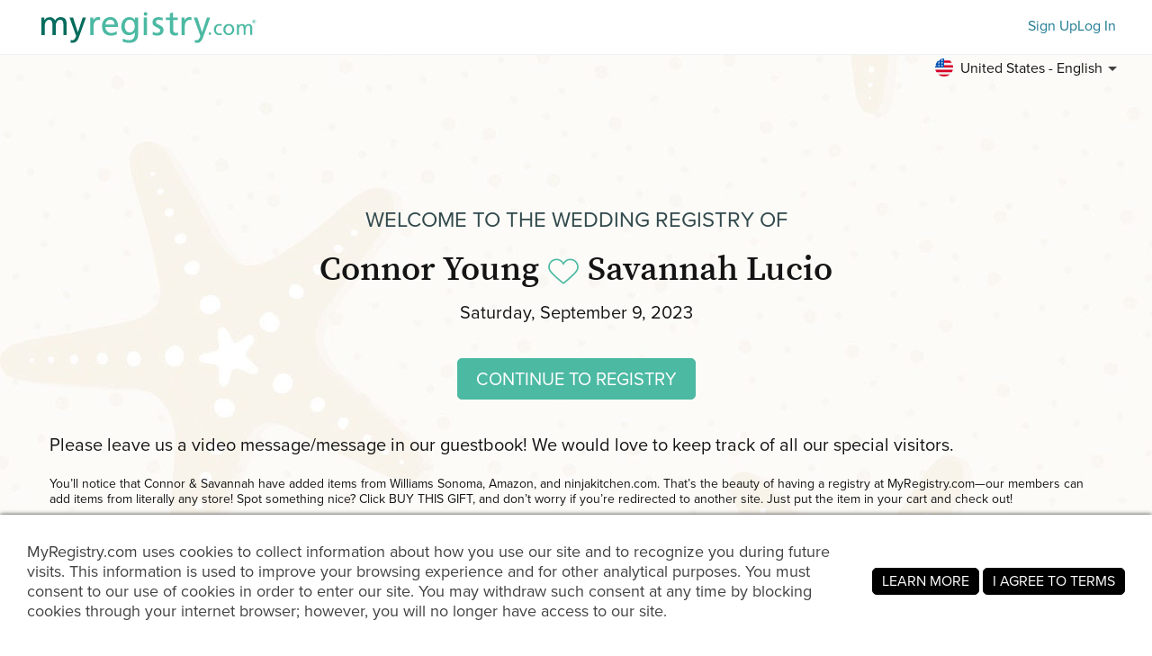

--- FILE ---
content_type: text/html; charset=utf-8
request_url: https://www.myregistry.com/wedding-registry/connor-young-and-savannah-lucio-abilene-tx/3706572
body_size: 23203
content:


<!DOCTYPE html>
<html xmlns="http://www.w3.org/1999/xhtml" class="mr-culture-en-US" lang="en">
<head><title>
	Connor Young & Savannah Lucio's Wedding Registry
</title><link rel="icon" type="image/png" sizes="16x16" href="/images/icons/favicons/favicon-16x16.png"><link rel="icon" type="image/png" sizes="32x32" href="/images/icons/favicons/favicon-32x32.png"><link rel="icon" type="image/png" sizes="192x192" href="/images/icons/favicons/favicon-192x192.png"><link rel="shortcut icon" href="/images/icons/favicons/favicon.ico"><meta name="theme-color" content="#ffffff"><link rel="canonical" href="https://www.myregistry.com/wedding-registry/connor-young-and-savannah-lucio-abilene-tx/3706572"><meta http-equiv="X-UA-Compatible" content="IE=edge" /><meta name="viewport" content="width=device-width, initial-scale=1, maximum-scale=5" />
<!-- Google Tag Manager -->
<script>(function(w,d,s,l,i){w[l]=w[l]||[];w[l].push({'gtm.start':
new Date().getTime(),event:'gtm.js'});var f=d.getElementsByTagName(s)[0],
j=d.createElement(s),dl=l!='dataLayer'?'&l='+l:'';j.async=true;j.src=
'https://www.googletagmanager.com/gtm.js?id='+i+dl;f.parentNode.insertBefore(j,f);
})(window,document,'script','dataLayer','GTM-W6BQNRG');</script>
<!-- End Google Tag Manager -->

<script src="//c.webtrends-optimize.com/acs/accounts/4737b5e4-dab7-4b73-bec4-4b6f2ca364be/js/wt.js"></script>

    <script type="text/javascript" src="/JavaScriptResourceHandler.ashx?culture=en-US&version=202601240936075877"></script>
    <script src="/ScriptSet/SwdJqueryScripts.js?version=202601231051381007"></script><script src="/ScriptSet/SwdScripts.js?version=202601231051381007"></script><link href="/StyleSet/SwdStyles.css?version=202601240936075877" rel="stylesheet" type="text/css" />
    <script type="application/ld+json">
        {
  "@context": "https://schema.org",
  "@type": "CollectionPage",
  "name": "Connor Young & Savannah Lucio's Wedding Registry",
  "url": "https://www.myregistry.com/wedding-registry/connor-young-and-savannah-lucio-abilene-tx/3706572",
  "audience": {
    "@type": "PeopleAudience",
    "audienceType": [
      "Public"
    ]
  },
  "creator": {
    "@type": "Person",
    "name": "Connor Young",
    "spouse": {
      "@type": "Person",
      "name": "Savannah Lucio"
    },
    "address": {
      "@type": "PostalAddress",
      "addressLocality": "Abilene",
      "addressRegion": "TX"
    }
  },
  "mainEntity": {
    "@type": "ItemList",
    "name": "Connor & Savannah's Wedding Registry",
    "identifier": "3706572",
    "itemListElement": [
      {
        "@type": "ListItem",
        "position": 1,
        "item": {
          "@type": "Demand",
          "name": "Marin Quiet Blue European Flax ®-Certified Linen Napkin",
          "url": "https://www.myregistry.com/Visitors/Giftlist/PurchaseAssistant.aspx?registryId=3706572&giftid=134974808",
          "eligibleQuantity": {
            "@type": "QuantitativeValue",
            "maxValue": 12,
            "value": 0,
            "unitText": "unit"
          },
          "itemOffered": {
            "@type": "Product",
            "name": "Marin Quiet Blue European Flax ®-Certified Linen Napkin",
            "offers": {
              "@type": "Offer",
              "seller": {
                "@type": "OnlineStore",
                "name": "Crate & Barrel"
              },
              "price": 11.95,
              "priceCurrency": "USD",
              "url": "https://www.myregistry.com/GetLink.ashx?giftId=134974808&mr_apsa=1",
              "availability": "https://schema.org/InStock"
            },
            "image": "https://cb.scene7.com/is/image/Crate/MarinLinenNpknQtBlSSF22/$web_gr_list_desktop$/240201131053/marin-quiet-blue-linen-napkin.jpg"
          }
        }
      },
      {
        "@type": "ListItem",
        "position": 2,
        "item": {
          "@type": "Demand",
          "name": "Pint Glass Tumbler",
          "url": "https://www.myregistry.com/Visitors/Giftlist/PurchaseAssistant.aspx?registryId=3706572&giftid=134974807",
          "eligibleQuantity": {
            "@type": "QuantitativeValue",
            "maxValue": 5,
            "value": 5,
            "unitText": "unit"
          },
          "itemOffered": {
            "@type": "Product",
            "name": "Pint Glass Tumbler",
            "offers": {
              "@type": "Offer",
              "seller": {
                "@type": "OnlineStore",
                "name": "Crate & Barrel"
              },
              "price": 4.95,
              "priceCurrency": "USD",
              "url": "https://www.myregistry.com/GetLink.ashx?giftId=134974807&mr_apsa=1",
              "availability": "https://schema.org/InStock"
            },
            "image": "https://cb.scene7.com/is/image/Crate/PintGlassTumblerSSS24/$web_gr_list_desktop$/240201155107/pint-glass-tumbler.jpg"
          }
        }
      },
      {
        "@type": "ListItem",
        "position": 3,
        "item": {
          "@type": "Demand",
          "name": "Hatch Shot Glass",
          "url": "https://www.myregistry.com/Visitors/Giftlist/PurchaseAssistant.aspx?registryId=3706572&giftid=134974806",
          "eligibleQuantity": {
            "@type": "QuantitativeValue",
            "maxValue": 8,
            "value": 8,
            "unitText": "unit"
          },
          "itemOffered": {
            "@type": "Product",
            "name": "Hatch Shot Glass",
            "offers": {
              "@type": "Offer",
              "seller": {
                "@type": "OnlineStore",
                "name": "Crate & Barrel"
              },
              "price": 2.95,
              "priceCurrency": "USD",
              "url": "https://www.myregistry.com/GetLink.ashx?giftId=134974806&mr_apsa=1",
              "availability": "https://schema.org/InStock"
            },
            "image": "https://cb.scene7.com/is/image/Crate/HatchShotGlassSSS20/$web_gr_list_desktop$/240201083031/hatch-shot-glass.jpg"
          }
        }
      },
      {
        "@type": "ListItem",
        "position": 4,
        "item": {
          "@type": "Demand",
          "name": "Pyrex ® 6-Piece Rectangular Storage Set",
          "url": "https://www.myregistry.com/Visitors/Giftlist/PurchaseAssistant.aspx?registryId=3706572&giftid=134974805",
          "eligibleQuantity": {
            "@type": "QuantitativeValue",
            "maxValue": 1,
            "value": 1,
            "unitText": "unit"
          },
          "itemOffered": {
            "@type": "Product",
            "name": "Pyrex ® 6-Piece Rectangular Storage Set",
            "offers": {
              "@type": "Offer",
              "seller": {
                "@type": "OnlineStore",
                "name": "Crate & Barrel"
              },
              "price": 26.99,
              "priceCurrency": "USD",
              "url": "https://www.myregistry.com/GetLink.ashx?giftId=134974805&mr_apsa=1",
              "availability": "https://schema.org/InStock"
            },
            "image": "https://cb.scene7.com/is/image/Crate/Pyrex6pcRectStorageSetSHF19/$web_gr_list_desktop$/240201071204/pyrex-6-piece-rectangular-storage-set.jpg"
          }
        }
      },
      {
        "@type": "ListItem",
        "position": 5,
        "item": {
          "@type": "Demand",
          "name": "Aspen 86-Oz. Glass Pitcher",
          "url": "https://www.myregistry.com/Visitors/Giftlist/PurchaseAssistant.aspx?registryId=3706572&giftid=134974804",
          "eligibleQuantity": {
            "@type": "QuantitativeValue",
            "maxValue": 1,
            "value": 1,
            "unitText": "unit"
          },
          "itemOffered": {
            "@type": "Product",
            "name": "Aspen 86-Oz. Glass Pitcher",
            "offers": {
              "@type": "Offer",
              "seller": {
                "@type": "OnlineStore",
                "name": "Crate & Barrel"
              },
              "price": 24.95,
              "priceCurrency": "USD",
              "url": "https://www.myregistry.com/GetLink.ashx?giftId=134974804&mr_apsa=1",
              "availability": "https://schema.org/InStock"
            },
            "image": "https://cb.scene7.com/is/image/Crate/AspenGlassPitcher86ozSSF23/$web_gr_list_desktop$/240201142617/aspen-86-oz.-glass-pitcher.jpg"
          }
        }
      },
      {
        "@type": "ListItem",
        "position": 6,
        "item": {
          "@type": "Demand",
          "name": "Quick-Dry Ash Organic Cotton Washcloth",
          "url": "https://www.myregistry.com/Visitors/Giftlist/PurchaseAssistant.aspx?registryId=3706572&giftid=134974803",
          "eligibleQuantity": {
            "@type": "QuantitativeValue",
            "maxValue": 4,
            "value": 0,
            "unitText": "unit"
          },
          "itemOffered": {
            "@type": "Product",
            "name": "Quick-Dry Ash Organic Cotton Washcloth",
            "offers": {
              "@type": "Offer",
              "seller": {
                "@type": "OnlineStore",
                "name": "Crate & Barrel"
              },
              "price": 7.95,
              "priceCurrency": "USD",
              "url": "https://www.myregistry.com/GetLink.ashx?giftId=134974803&mr_apsa=1",
              "availability": "https://schema.org/InStock"
            },
            "image": "https://cb.scene7.com/is/image/Crate/OrgQuickDryWshcthAshSSS22/$web_gr_list_desktop$/240201121010/quick-dry-ash-organic-cotton-washcloth.jpg"
          }
        }
      },
      {
        "@type": "ListItem",
        "position": 7,
        "item": {
          "@type": "Demand",
          "name": "Caesna Mirror Serving Fork",
          "url": "https://www.myregistry.com/Visitors/Giftlist/PurchaseAssistant.aspx?registryId=3706572&giftid=134974802",
          "eligibleQuantity": {
            "@type": "QuantitativeValue",
            "maxValue": 3,
            "value": 1,
            "unitText": "unit"
          },
          "itemOffered": {
            "@type": "Product",
            "name": "Caesna Mirror Serving Fork",
            "offers": {
              "@type": "Offer",
              "seller": {
                "@type": "OnlineStore",
                "name": "Crate & Barrel"
              },
              "price": 19.95,
              "priceCurrency": "USD",
              "url": "https://www.myregistry.com/GetLink.ashx?giftId=134974802&mr_apsa=1",
              "availability": "https://schema.org/InStock"
            },
            "image": "https://cb.scene7.com/is/image/Crate/CaesnaServeForkS13/$web_gr_list_desktop$/240201162513/caesna-serving-fork.jpg"
          }
        }
      },
      {
        "@type": "ListItem",
        "position": 8,
        "item": {
          "@type": "Demand",
          "name": "Zeroll Anti-Freeze Ice Cream Scoop",
          "url": "https://www.myregistry.com/Visitors/Giftlist/PurchaseAssistant.aspx?registryId=3706572&giftid=134974801",
          "eligibleQuantity": {
            "@type": "QuantitativeValue",
            "maxValue": 1,
            "value": 1,
            "unitText": "unit"
          },
          "itemOffered": {
            "@type": "Product",
            "name": "Zeroll Anti-Freeze Ice Cream Scoop",
            "offers": {
              "@type": "Offer",
              "seller": {
                "@type": "OnlineStore",
                "name": "Crate & Barrel"
              },
              "price": 24.95,
              "priceCurrency": "USD",
              "url": "https://www.myregistry.com/GetLink.ashx?giftId=134974801&mr_apsa=1",
              "availability": "https://schema.org/InStock"
            },
            "image": "https://cb.scene7.com/is/image/Crate/AntiFreezeIceCreamScoopSHF16/$web_gr_list_desktop$/240201164042/anti-freeze-ice-cream-scoop.jpg"
          }
        }
      },
      {
        "@type": "ListItem",
        "position": 9,
        "item": {
          "@type": "Demand",
          "name": "Crate & Barrel Black Silicone and Stainless Steel Spatula",
          "url": "https://www.myregistry.com/Visitors/Giftlist/PurchaseAssistant.aspx?registryId=3706572&giftid=134974800",
          "eligibleQuantity": {
            "@type": "QuantitativeValue",
            "maxValue": 1,
            "value": 0,
            "unitText": "unit"
          },
          "itemOffered": {
            "@type": "Product",
            "name": "Crate & Barrel Black Silicone and Stainless Steel Spatula",
            "offers": {
              "@type": "Offer",
              "seller": {
                "@type": "OnlineStore",
                "name": "Crate & Barrel"
              },
              "price": 14.95,
              "priceCurrency": "USD",
              "url": "https://www.myregistry.com/GetLink.ashx?giftId=134974800&mr_apsa=1",
              "availability": "https://schema.org/InStock"
            },
            "image": "https://cb.scene7.com/is/image/Crate/CrateKtchnSlSSSpatulaBlkSSS22/$web_gr_list_desktop$/240201123513/crate-and-barrel-black-silicone-and-stainless-steel-spatula.jpg"
          }
        }
      },
      {
        "@type": "ListItem",
        "position": 10,
        "item": {
          "@type": "Demand",
          "name": "Bright White Antimicrobial Organic Cotton Bath Towel",
          "url": "https://www.myregistry.com/Visitors/Giftlist/PurchaseAssistant.aspx?registryId=3706572&giftid=134974799",
          "eligibleQuantity": {
            "@type": "QuantitativeValue",
            "maxValue": 4,
            "value": 4,
            "unitText": "unit"
          },
          "itemOffered": {
            "@type": "Product",
            "name": "Bright White Antimicrobial Organic Cotton Bath Towel",
            "offers": {
              "@type": "Offer",
              "seller": {
                "@type": "OnlineStore",
                "name": "Crate & Barrel"
              },
              "price": 39.95,
              "priceCurrency": "USD",
              "url": "https://www.myregistry.com/GetLink.ashx?giftId=134974799&mr_apsa=1",
              "availability": "https://schema.org/InStock"
            },
            "image": "https://cb.scene7.com/is/image/Crate/OrgAntiMicrobialBthTwlWhtSSS22/$web_gr_list_desktop$/240201121010/bright-white-anti-microbial-organic-cotton-bath-towel.jpg"
          }
        }
      },
      {
        "@type": "ListItem",
        "position": 11,
        "item": {
          "@type": "Demand",
          "name": "Dylan 17-Oz. Highball Glass",
          "url": "https://www.myregistry.com/Visitors/Giftlist/PurchaseAssistant.aspx?registryId=3706572&giftid=134974798",
          "eligibleQuantity": {
            "@type": "QuantitativeValue",
            "maxValue": 12,
            "value": 4,
            "unitText": "unit"
          },
          "itemOffered": {
            "@type": "Product",
            "name": "Dylan 17-Oz. Highball Glass",
            "offers": {
              "@type": "Offer",
              "seller": {
                "@type": "OnlineStore",
                "name": "Crate & Barrel"
              },
              "price": 12.95,
              "priceCurrency": "USD",
              "url": "https://www.myregistry.com/GetLink.ashx?giftId=134974798&mr_apsa=1",
              "availability": "https://schema.org/InStock"
            },
            "image": "https://cb.scene7.com/is/image/Crate/DylanHighball17ozSHS16/$web_gr_list_desktop$/240201163534/dylan-17-oz.-highball-glass.jpg"
          }
        }
      },
      {
        "@type": "ListItem",
        "position": 12,
        "item": {
          "@type": "Demand",
          "name": "Wüsthof ® Mignon Stainless Olivewood 8-Piece Steak Knife Set",
          "url": "https://www.myregistry.com/Visitors/Giftlist/PurchaseAssistant.aspx?registryId=3706572&giftid=134974797",
          "eligibleQuantity": {
            "@type": "QuantitativeValue",
            "maxValue": 1,
            "value": 1,
            "unitText": "unit"
          },
          "itemOffered": {
            "@type": "Product",
            "name": "Wüsthof ® Mignon Stainless Olivewood 8-Piece Steak Knife Set",
            "offers": {
              "@type": "Offer",
              "seller": {
                "@type": "OnlineStore",
                "name": "Crate & Barrel"
              },
              "price": 130.00,
              "priceCurrency": "USD",
              "url": "https://www.myregistry.com/GetLink.ashx?giftId=134974797&mr_apsa=1",
              "availability": "https://schema.org/InStock"
            },
            "image": "https://cb.scene7.com/is/image/Crate/WsthfMgSSOlvStKfS8pSSS21_VND/$web_gr_list_desktop$/240201105238/wusthof-mignon-stainless-olivewood-8-piece-steak-knife-set.jpg"
          }
        }
      },
      {
        "@type": "ListItem",
        "position": 13,
        "item": {
          "@type": "Demand",
          "name": "Mateo Small Acacia Board",
          "url": "https://www.myregistry.com/Visitors/Giftlist/PurchaseAssistant.aspx?registryId=3706572&giftid=134974795",
          "eligibleQuantity": {
            "@type": "QuantitativeValue",
            "maxValue": 1,
            "value": 1,
            "unitText": "unit"
          },
          "itemOffered": {
            "@type": "Product",
            "name": "Mateo Small Acacia Board",
            "offers": {
              "@type": "Offer",
              "seller": {
                "@type": "OnlineStore",
                "name": "Crate & Barrel"
              },
              "price": 39.95,
              "priceCurrency": "USD",
              "url": "https://www.myregistry.com/GetLink.ashx?giftId=134974795&mr_apsa=1",
              "availability": "https://schema.org/InStock"
            },
            "image": "https://cb.scene7.com/is/image/Crate/MateoAcaciaCuttingBoardSmlSHF18/$web_gr_list_desktop$/240201165122/mateo-small-acacia-cutting-board.jpg"
          }
        }
      },
      {
        "@type": "ListItem",
        "position": 14,
        "item": {
          "@type": "Demand",
          "name": "Crate & Barrel Silver 10-Piece Non-Stick Bakeware Set",
          "url": "https://www.myregistry.com/Visitors/Giftlist/PurchaseAssistant.aspx?registryId=3706572&giftid=134974794",
          "eligibleQuantity": {
            "@type": "QuantitativeValue",
            "maxValue": 1,
            "value": 1,
            "unitText": "unit"
          },
          "itemOffered": {
            "@type": "Product",
            "name": "Crate & Barrel Silver 10-Piece Non-Stick Bakeware Set",
            "offers": {
              "@type": "Offer",
              "seller": {
                "@type": "OnlineStore",
                "name": "Crate & Barrel"
              },
              "price": 129.95,
              "priceCurrency": "USD",
              "url": "https://www.myregistry.com/GetLink.ashx?giftId=134974794&mr_apsa=1",
              "availability": "https://schema.org/InStock"
            },
            "image": "https://cb.scene7.com/is/image/Crate/CB10pcSetSlvrSSF22/$web_gr_list_desktop$/240201131749/crate-and-barrel-10pc-set-silver.jpg"
          }
        }
      },
      {
        "@type": "ListItem",
        "position": 15,
        "item": {
          "@type": "Demand",
          "name": "Mercer White Round Porcelain Dinner Plate",
          "url": "https://www.myregistry.com/Visitors/Giftlist/PurchaseAssistant.aspx?registryId=3706572&giftid=134974793",
          "eligibleQuantity": {
            "@type": "QuantitativeValue",
            "maxValue": 12,
            "value": 10,
            "unitText": "unit"
          },
          "itemOffered": {
            "@type": "Product",
            "name": "Mercer White Round Porcelain Dinner Plate",
            "offers": {
              "@type": "Offer",
              "seller": {
                "@type": "OnlineStore",
                "name": "Crate & Barrel"
              },
              "price": 6.95,
              "priceCurrency": "USD",
              "url": "https://www.myregistry.com/GetLink.ashx?giftId=134974793&mr_apsa=1",
              "availability": "https://schema.org/InStock"
            },
            "image": "https://cb.scene7.com/is/image/Crate/MercerDinnerPlate11inSSS20/$web_gr_list_desktop$/240201083013/mercer-dinner-plate.jpg"
          }
        }
      },
      {
        "@type": "ListItem",
        "position": 16,
        "item": {
          "@type": "Demand",
          "name": "Caesna Mirror Serving Spoon",
          "url": "https://www.myregistry.com/Visitors/Giftlist/PurchaseAssistant.aspx?registryId=3706572&giftid=134974792",
          "eligibleQuantity": {
            "@type": "QuantitativeValue",
            "maxValue": 2,
            "value": 1,
            "unitText": "unit"
          },
          "itemOffered": {
            "@type": "Product",
            "name": "Caesna Mirror Serving Spoon",
            "offers": {
              "@type": "Offer",
              "seller": {
                "@type": "OnlineStore",
                "name": "Crate & Barrel"
              },
              "price": 19.95,
              "priceCurrency": "USD",
              "url": "https://www.myregistry.com/GetLink.ashx?giftId=134974792&mr_apsa=1",
              "availability": "https://schema.org/InStock"
            },
            "image": "https://cb.scene7.com/is/image/Crate/CaesnaServeSpoonS13/$web_gr_list_desktop$/240201162513/caesna-serving-spoon.jpg"
          }
        }
      },
      {
        "@type": "ListItem",
        "position": 17,
        "item": {
          "@type": "Demand",
          "name": "Schott Zwiesel Tour Red Wine Glass 24-Oz.",
          "url": "https://www.myregistry.com/Visitors/Giftlist/PurchaseAssistant.aspx?registryId=3706572&giftid=134974791",
          "eligibleQuantity": {
            "@type": "QuantitativeValue",
            "maxValue": 10,
            "value": 10,
            "unitText": "unit"
          },
          "itemOffered": {
            "@type": "Product",
            "name": "Schott Zwiesel Tour Red Wine Glass 24-Oz.",
            "offers": {
              "@type": "Offer",
              "seller": {
                "@type": "OnlineStore",
                "name": "Crate & Barrel"
              },
              "price": 15.95,
              "priceCurrency": "USD",
              "url": "https://www.myregistry.com/GetLink.ashx?giftId=134974791&mr_apsa=1",
              "availability": "https://schema.org/InStock"
            },
            "image": "https://cb.scene7.com/is/image/Crate/TourRedWine24ozSSS22/$web_gr_list_desktop$/240201123539/tour-red-wine-glass.jpg"
          }
        }
      },
      {
        "@type": "ListItem",
        "position": 18,
        "item": {
          "@type": "Demand",
          "name": "Cole and Mason Derwent Wood Pepper Mill",
          "url": "https://www.myregistry.com/Visitors/Giftlist/PurchaseAssistant.aspx?registryId=3706572&giftid=134974790",
          "eligibleQuantity": {
            "@type": "QuantitativeValue",
            "maxValue": 1,
            "value": 1,
            "unitText": "unit"
          },
          "itemOffered": {
            "@type": "Product",
            "name": "Cole and Mason Derwent Wood Pepper Mill",
            "offers": {
              "@type": "Offer",
              "seller": {
                "@type": "OnlineStore",
                "name": "Crate & Barrel"
              },
              "price": 54.99,
              "priceCurrency": "USD",
              "url": "https://www.myregistry.com/GetLink.ashx?giftId=134974790&mr_apsa=1",
              "availability": "https://schema.org/InStock"
            },
            "image": "https://cb.scene7.com/is/image/Crate/ColeMasonDerwentWdPepMillSSF20/$web_gr_list_desktop$/240201084557/cole-and-mason-derwent-wood-pepper-mill.jpg"
          }
        }
      },
      {
        "@type": "ListItem",
        "position": 19,
        "item": {
          "@type": "Demand",
          "name": "Schott Zwiesel Tour White Wine Glass 15-Oz.",
          "url": "https://www.myregistry.com/Visitors/Giftlist/PurchaseAssistant.aspx?registryId=3706572&giftid=134974789",
          "eligibleQuantity": {
            "@type": "QuantitativeValue",
            "maxValue": 10,
            "value": 10,
            "unitText": "unit"
          },
          "itemOffered": {
            "@type": "Product",
            "name": "Schott Zwiesel Tour White Wine Glass 15-Oz.",
            "offers": {
              "@type": "Offer",
              "seller": {
                "@type": "OnlineStore",
                "name": "Crate & Barrel"
              },
              "price": 15.95,
              "priceCurrency": "USD",
              "url": "https://www.myregistry.com/GetLink.ashx?giftId=134974789&mr_apsa=1",
              "availability": "https://schema.org/InStock"
            },
            "image": "https://cb.scene7.com/is/image/Crate/TourWhiteWine15ozSSS22/$web_gr_list_desktop$/240201123539/tour-white-wine-glass.jpg"
          }
        }
      },
      {
        "@type": "ListItem",
        "position": 20,
        "item": {
          "@type": "Demand",
          "name": "KitchenAid ® 3-Piece Pasta Roller and Cutter Set",
          "url": "https://www.myregistry.com/Visitors/Giftlist/PurchaseAssistant.aspx?registryId=3706572&giftid=134974788",
          "eligibleQuantity": {
            "@type": "QuantitativeValue",
            "maxValue": 1,
            "value": 0,
            "unitText": "unit"
          },
          "itemOffered": {
            "@type": "Product",
            "name": "KitchenAid ® 3-Piece Pasta Roller and Cutter Set",
            "offers": {
              "@type": "Offer",
              "seller": {
                "@type": "OnlineStore",
                "name": "Crate & Barrel"
              },
              "price": 219.95,
              "priceCurrency": "USD",
              "url": "https://www.myregistry.com/GetLink.ashx?giftId=134974788&mr_apsa=1",
              "availability": "https://schema.org/InStock"
            },
            "image": "https://cb.scene7.com/is/image/Crate/KitchenAid3PstRlCttAV3SSS21_VND/$web_gr_list_desktop$/240201110829/kitchenaid-3-piece-pasta-roller-and-cutter-set.jpg"
          }
        }
      },
      {
        "@type": "ListItem",
        "position": 21,
        "item": {
          "@type": "Demand",
          "name": "Elliot Decanter",
          "url": "https://www.myregistry.com/Visitors/Giftlist/PurchaseAssistant.aspx?registryId=3706572&giftid=134974787",
          "eligibleQuantity": {
            "@type": "QuantitativeValue",
            "maxValue": 1,
            "value": 1,
            "unitText": "unit"
          },
          "itemOffered": {
            "@type": "Product",
            "name": "Elliot Decanter",
            "offers": {
              "@type": "Offer",
              "seller": {
                "@type": "OnlineStore",
                "name": "Crate & Barrel"
              },
              "price": 49.95,
              "priceCurrency": "USD",
              "url": "https://www.myregistry.com/GetLink.ashx?giftId=134974787&mr_apsa=1",
              "availability": "https://schema.org/InStock"
            },
            "image": "https://cb.scene7.com/is/image/Crate/ElliotDecanterSSF21/$web_gr_list_desktop$/240201112517/elliot-decanter.jpg"
          }
        }
      },
      {
        "@type": "ListItem",
        "position": 22,
        "item": {
          "@type": "Demand",
          "name": "All-Clad ® Stainless Steel Non-Stick Large 16\" Roaster with Rack",
          "url": "https://www.myregistry.com/Visitors/Giftlist/PurchaseAssistant.aspx?registryId=3706572&giftid=134974786",
          "eligibleQuantity": {
            "@type": "QuantitativeValue",
            "maxValue": 1,
            "value": 1,
            "unitText": "unit"
          },
          "itemOffered": {
            "@type": "Product",
            "name": "All-Clad ® Stainless Steel Non-Stick Large 16\" Roaster with Rack",
            "offers": {
              "@type": "Offer",
              "seller": {
                "@type": "OnlineStore",
                "name": "Crate & Barrel"
              },
              "price": 199.95,
              "priceCurrency": "USD",
              "url": "https://www.myregistry.com/GetLink.ashx?giftId=134974786&mr_apsa=1",
              "availability": "https://schema.org/InStock"
            },
            "image": "https://cb.scene7.com/is/image/Crate/AllCladLrgNSRrstWRack16x13SHF16/$web_gr_list_desktop$/240201164021/all-clad-large-nonstick-roasting-pan-with-rack.jpg"
          }
        }
      },
      {
        "@type": "ListItem",
        "position": 23,
        "item": {
          "@type": "Demand",
          "name": "Direction 17-Oz. Pilsner Beer Glass",
          "url": "https://www.myregistry.com/Visitors/Giftlist/PurchaseAssistant.aspx?registryId=3706572&giftid=134974785",
          "eligibleQuantity": {
            "@type": "QuantitativeValue",
            "maxValue": 5,
            "value": 8,
            "unitText": "unit"
          },
          "itemOffered": {
            "@type": "Product",
            "name": "Direction 17-Oz. Pilsner Beer Glass",
            "offers": {
              "@type": "Offer",
              "seller": {
                "@type": "OnlineStore",
                "name": "Crate & Barrel"
              },
              "price": 14.95,
              "priceCurrency": "USD",
              "url": "https://www.myregistry.com/GetLink.ashx?giftId=134974785&mr_apsa=1",
              "availability": "https://schema.org/InStock"
            },
            "image": "https://cb.scene7.com/is/image/Crate/DirectionPilsner17ozSHS16/$web_gr_list_desktop$/240201163539/direction-pilsner-beer-glass.jpg"
          }
        }
      },
      {
        "@type": "ListItem",
        "position": 24,
        "item": {
          "@type": "Demand",
          "name": "Dylan 14-Oz. Double Old-Fashioned Glass",
          "url": "https://www.myregistry.com/Visitors/Giftlist/PurchaseAssistant.aspx?registryId=3706572&giftid=134974784",
          "eligibleQuantity": {
            "@type": "QuantitativeValue",
            "maxValue": 12,
            "value": 4,
            "unitText": "unit"
          },
          "itemOffered": {
            "@type": "Product",
            "name": "Dylan 14-Oz. Double Old-Fashioned Glass",
            "offers": {
              "@type": "Offer",
              "seller": {
                "@type": "OnlineStore",
                "name": "Crate & Barrel"
              },
              "price": 11.95,
              "priceCurrency": "USD",
              "url": "https://www.myregistry.com/GetLink.ashx?giftId=134974784&mr_apsa=1",
              "availability": "https://schema.org/InStock"
            },
            "image": "https://cb.scene7.com/is/image/Crate/DylanDOF14ozSHS16/$web_gr_list_desktop$/240201163534/dylan-14-oz.-double-old-fashioned-glass.jpg"
          }
        }
      },
      {
        "@type": "ListItem",
        "position": 25,
        "item": {
          "@type": "Demand",
          "name": "Aspen 8-Oz. Martini Glass",
          "url": "https://www.myregistry.com/Visitors/Giftlist/PurchaseAssistant.aspx?registryId=3706572&giftid=134974783",
          "eligibleQuantity": {
            "@type": "QuantitativeValue",
            "maxValue": 8,
            "value": 8,
            "unitText": "unit"
          },
          "itemOffered": {
            "@type": "Product",
            "name": "Aspen 8-Oz. Martini Glass",
            "offers": {
              "@type": "Offer",
              "seller": {
                "@type": "OnlineStore",
                "name": "Crate & Barrel"
              },
              "price": 5.95,
              "priceCurrency": "USD",
              "url": "https://www.myregistry.com/GetLink.ashx?giftId=134974783&mr_apsa=1",
              "availability": "https://schema.org/InStock"
            },
            "image": "https://cb.scene7.com/is/image/Crate/AspenMartini8ozSSF23/$web_gr_list_desktop$/240201142617/aspen-martini-glass.jpg"
          }
        }
      },
      {
        "@type": "ListItem",
        "position": 26,
        "item": {
          "@type": "Demand",
          "name": "Carson Acacia Large Serving Bowl",
          "url": "https://www.myregistry.com/Visitors/Giftlist/PurchaseAssistant.aspx?registryId=3706572&giftid=134974782",
          "eligibleQuantity": {
            "@type": "QuantitativeValue",
            "maxValue": 1,
            "value": 1,
            "unitText": "unit"
          },
          "itemOffered": {
            "@type": "Product",
            "name": "Carson Acacia Large Serving Bowl",
            "offers": {
              "@type": "Offer",
              "seller": {
                "@type": "OnlineStore",
                "name": "Crate & Barrel"
              },
              "price": 69.95,
              "priceCurrency": "USD",
              "url": "https://www.myregistry.com/GetLink.ashx?giftId=134974782&mr_apsa=1",
              "availability": "https://schema.org/InStock"
            },
            "image": "https://cb.scene7.com/is/image/Crate/CarsonServingBowlSHS18/$web_gr_list_desktop$/240201164653/carson-acacia-large-serving-bowl.jpg"
          }
        }
      },
      {
        "@type": "ListItem",
        "position": 27,
        "item": {
          "@type": "Demand",
          "name": "Wren Matte Dark Grey Mug",
          "url": "https://www.myregistry.com/Visitors/Giftlist/PurchaseAssistant.aspx?registryId=3706572&giftid=134974781",
          "eligibleQuantity": {
            "@type": "QuantitativeValue",
            "maxValue": 4,
            "value": 4,
            "unitText": "unit"
          },
          "itemOffered": {
            "@type": "Product",
            "name": "Wren Matte Dark Grey Mug",
            "offers": {
              "@type": "Offer",
              "seller": {
                "@type": "OnlineStore",
                "name": "Crate & Barrel"
              },
              "price": 6.95,
              "priceCurrency": "USD",
              "url": "https://www.myregistry.com/GetLink.ashx?giftId=134974781&mr_apsa=1",
              "availability": "https://schema.org/InStock"
            },
            "image": "https://cb.scene7.com/is/image/Crate/WrenGreyMugSHS20/$web_gr_list_desktop$/240201080742/wren-grey-mug-grey.jpg"
          }
        }
      },
      {
        "@type": "ListItem",
        "position": 28,
        "item": {
          "@type": "Demand",
          "name": "Textured Terry Indigo Organic Cotton Dish Towels, Set of 2",
          "url": "https://www.myregistry.com/Visitors/Giftlist/PurchaseAssistant.aspx?registryId=3706572&giftid=134974780",
          "eligibleQuantity": {
            "@type": "QuantitativeValue",
            "maxValue": 1,
            "value": 0,
            "unitText": "unit"
          },
          "itemOffered": {
            "@type": "Product",
            "name": "Textured Terry Indigo Organic Cotton Dish Towels, Set of 2",
            "offers": {
              "@type": "Offer",
              "seller": {
                "@type": "OnlineStore",
                "name": "Crate & Barrel"
              },
              "price": 19.95,
              "priceCurrency": "USD",
              "url": "https://www.myregistry.com/GetLink.ashx?giftId=134974780&mr_apsa=1",
              "availability": "https://schema.org/InStock"
            },
            "image": "https://cb.scene7.com/is/image/Crate/TexturedTerryDshTwlIndgS2SSS22/$web_gr_list_desktop$/240201122727/s-2-textured-terry-dt-indigo.jpg"
          }
        }
      },
      {
        "@type": "ListItem",
        "position": 29,
        "item": {
          "@type": "Demand",
          "name": "Onslow Handwoven Round Decorative Tray 17\"",
          "url": "https://www.myregistry.com/Visitors/Giftlist/PurchaseAssistant.aspx?registryId=3706572&giftid=134974779",
          "eligibleQuantity": {
            "@type": "QuantitativeValue",
            "maxValue": 1,
            "value": 1,
            "unitText": "unit"
          },
          "itemOffered": {
            "@type": "Product",
            "name": "Onslow Handwoven Round Decorative Tray 17\"",
            "offers": {
              "@type": "Offer",
              "seller": {
                "@type": "OnlineStore",
                "name": "Crate & Barrel"
              },
              "price": 49.95,
              "priceCurrency": "USD",
              "url": "https://www.myregistry.com/GetLink.ashx?giftId=134974779&mr_apsa=1",
              "availability": "https://schema.org/InStock"
            },
            "image": "https://cb.scene7.com/is/image/Crate/OnslowTraySHF15/$web_gr_list_desktop$/240201163421/onslow-tray.jpg"
          }
        }
      },
      {
        "@type": "ListItem",
        "position": 30,
        "item": {
          "@type": "Demand",
          "name": "Bright White Antimicrobial Organic Cotton Hand Towel",
          "url": "https://www.myregistry.com/Visitors/Giftlist/PurchaseAssistant.aspx?registryId=3706572&giftid=134974778",
          "eligibleQuantity": {
            "@type": "QuantitativeValue",
            "maxValue": 4,
            "value": 4,
            "unitText": "unit"
          },
          "itemOffered": {
            "@type": "Product",
            "name": "Bright White Antimicrobial Organic Cotton Hand Towel",
            "offers": {
              "@type": "Offer",
              "seller": {
                "@type": "OnlineStore",
                "name": "Crate & Barrel"
              },
              "price": 26.95,
              "priceCurrency": "USD",
              "url": "https://www.myregistry.com/GetLink.ashx?giftId=134974778&mr_apsa=1",
              "availability": "https://schema.org/InStock"
            },
            "image": "https://cb.scene7.com/is/image/Crate/OrgAntiMicrobialHndTwlWhtSSS22/$web_gr_list_desktop$/240201121010/bright-white-anti-microbial-organic-cotton-hand-towel.jpg"
          }
        }
      },
      {
        "@type": "ListItem",
        "position": 31,
        "item": {
          "@type": "Demand",
          "name": "Quick-Dry Ash Organic Cotton Hand Towel",
          "url": "https://www.myregistry.com/Visitors/Giftlist/PurchaseAssistant.aspx?registryId=3706572&giftid=134974777",
          "eligibleQuantity": {
            "@type": "QuantitativeValue",
            "maxValue": 4,
            "value": 0,
            "unitText": "unit"
          },
          "itemOffered": {
            "@type": "Product",
            "name": "Quick-Dry Ash Organic Cotton Hand Towel",
            "offers": {
              "@type": "Offer",
              "seller": {
                "@type": "OnlineStore",
                "name": "Crate & Barrel"
              },
              "price": 16.95,
              "priceCurrency": "USD",
              "url": "https://www.myregistry.com/GetLink.ashx?giftId=134974777&mr_apsa=1",
              "availability": "https://schema.org/InStock"
            },
            "image": "https://cb.scene7.com/is/image/Crate/OrgQuickDryHndTwlAshSSS22/$web_gr_list_desktop$/240201121010/quick-dry-ash-organic-cotton-hand-towel.jpg"
          }
        }
      },
      {
        "@type": "ListItem",
        "position": 32,
        "item": {
          "@type": "Demand",
          "name": "Mercer White Porcelain Cereal Bowl",
          "url": "https://www.myregistry.com/Visitors/Giftlist/PurchaseAssistant.aspx?registryId=3706572&giftid=134974776",
          "eligibleQuantity": {
            "@type": "QuantitativeValue",
            "maxValue": 12,
            "value": 10,
            "unitText": "unit"
          },
          "itemOffered": {
            "@type": "Product",
            "name": "Mercer White Porcelain Cereal Bowl",
            "offers": {
              "@type": "Offer",
              "seller": {
                "@type": "OnlineStore",
                "name": "Crate & Barrel"
              },
              "price": 5.95,
              "priceCurrency": "USD",
              "url": "https://www.myregistry.com/GetLink.ashx?giftId=134974776&mr_apsa=1",
              "availability": "https://schema.org/InStock"
            },
            "image": "https://cb.scene7.com/is/image/Crate/MercerBowl6inSSS20/$web_gr_list_desktop$/240201083014/mercer-6.25-bowl.jpg"
          }
        }
      },
      {
        "@type": "ListItem",
        "position": 33,
        "item": {
          "@type": "Demand",
          "name": "Verve Champagne Glass",
          "url": "https://www.myregistry.com/Visitors/Giftlist/PurchaseAssistant.aspx?registryId=3706572&giftid=134974775",
          "eligibleQuantity": {
            "@type": "QuantitativeValue",
            "maxValue": 10,
            "value": 8,
            "unitText": "unit"
          },
          "itemOffered": {
            "@type": "Product",
            "name": "Verve Champagne Glass",
            "offers": {
              "@type": "Offer",
              "seller": {
                "@type": "OnlineStore",
                "name": "Crate & Barrel"
              },
              "price": 14.95,
              "priceCurrency": "USD",
              "url": "https://www.myregistry.com/GetLink.ashx?giftId=134974775&mr_apsa=1",
              "availability": "https://schema.org/InStock"
            },
            "image": "https://cb.scene7.com/is/image/Crate/VerveChampagneGlass5ozSHF15/$web_gr_list_desktop$/240201163333/verve-champagne-glass.jpg"
          }
        }
      },
      {
        "@type": "ListItem",
        "position": 34,
        "item": {
          "@type": "Demand",
          "name": "Easton Double-Walled Stainless Steel Ice Bucket",
          "url": "https://www.myregistry.com/Visitors/Giftlist/PurchaseAssistant.aspx?registryId=3706572&giftid=134974774",
          "eligibleQuantity": {
            "@type": "QuantitativeValue",
            "maxValue": 1,
            "value": 1,
            "unitText": "unit"
          },
          "itemOffered": {
            "@type": "Product",
            "name": "Easton Double-Walled Stainless Steel Ice Bucket",
            "offers": {
              "@type": "Offer",
              "seller": {
                "@type": "OnlineStore",
                "name": "Crate & Barrel"
              },
              "price": 79.95,
              "priceCurrency": "USD",
              "url": "https://www.myregistry.com/GetLink.ashx?giftId=134974774&mr_apsa=1",
              "availability": "https://schema.org/InStock"
            },
            "image": "https://cb.scene7.com/is/image/Crate/EastonDoubleWalledIceBucketSHS16/$web_gr_list_desktop$/240201163542/easton-double-walled-stainless-steel-ice-bucket.jpg"
          }
        }
      },
      {
        "@type": "ListItem",
        "position": 35,
        "item": {
          "@type": "Demand",
          "name": "KitchenAid ® Artisan® Series Metallic Chrome 5-Quart Tilt-Head Stand Mixer",
          "url": "https://www.myregistry.com/Visitors/Giftlist/PurchaseAssistant.aspx?registryId=3706572&giftid=134974773",
          "eligibleQuantity": {
            "@type": "QuantitativeValue",
            "maxValue": 1,
            "value": 1,
            "unitText": "unit"
          },
          "itemOffered": {
            "@type": "Product",
            "name": "KitchenAid ® Artisan® Series Metallic Chrome 5-Quart Tilt-Head Stand Mixer",
            "offers": {
              "@type": "Offer",
              "seller": {
                "@type": "OnlineStore",
                "name": "Crate & Barrel"
              },
              "price": 449.95,
              "priceCurrency": "USD",
              "url": "https://www.myregistry.com/GetLink.ashx?giftId=134974773&mr_apsa=1",
              "availability": "https://schema.org/InStock"
            },
            "image": "https://cb.scene7.com/is/image/Crate/KitchenAidArtStMxMCAVSSS21_VND/$web_gr_list_desktop$/240201112313/kitchenaid-artisan-series-5-quart-tilt-head-metallic-chrome-stand-mixer.jpg"
          }
        }
      },
      {
        "@type": "ListItem",
        "position": 36,
        "item": {
          "@type": "Demand",
          "name": "York Mirror 5-Piece Flatware Place Setting",
          "url": "https://www.myregistry.com/Visitors/Giftlist/PurchaseAssistant.aspx?registryId=3706572&giftid=134974772",
          "eligibleQuantity": {
            "@type": "QuantitativeValue",
            "maxValue": 12,
            "value": 6,
            "unitText": "unit"
          },
          "itemOffered": {
            "@type": "Product",
            "name": "York Mirror 5-Piece Flatware Place Setting",
            "offers": {
              "@type": "Offer",
              "seller": {
                "@type": "OnlineStore",
                "name": "Crate & Barrel"
              },
              "price": 39.95,
              "priceCurrency": "USD",
              "url": "https://www.myregistry.com/GetLink.ashx?giftId=134974772&mr_apsa=1",
              "availability": "https://schema.org/InStock"
            },
            "image": "https://cb.scene7.com/is/image/Crate/York5pcPlacesettingSHS16/$web_gr_list_desktop$/240201163507/york-5-piece-flatware-place-setting.jpg"
          }
        }
      },
      {
        "@type": "ListItem",
        "position": 37,
        "item": {
          "@type": "Demand",
          "name": "Mercer White Porcelain Serving Bowl",
          "url": "https://www.myregistry.com/Visitors/Giftlist/PurchaseAssistant.aspx?registryId=3706572&giftid=134974771",
          "eligibleQuantity": {
            "@type": "QuantitativeValue",
            "maxValue": 2,
            "value": 2,
            "unitText": "unit"
          },
          "itemOffered": {
            "@type": "Product",
            "name": "Mercer White Porcelain Serving Bowl",
            "offers": {
              "@type": "Offer",
              "seller": {
                "@type": "OnlineStore",
                "name": "Crate & Barrel"
              },
              "price": 34.95,
              "priceCurrency": "USD",
              "url": "https://www.myregistry.com/GetLink.ashx?giftId=134974771&mr_apsa=1",
              "availability": "https://schema.org/InStock"
            },
            "image": "https://cb.scene7.com/is/image/Crate/MercerServeBowl13p5inSSS20/$web_gr_list_desktop$/240201083014/mercer-serving-bowl.jpg"
          }
        }
      },
      {
        "@type": "ListItem",
        "position": 38,
        "item": {
          "@type": "Demand",
          "name": "Stainless Steel Measuring Cups, Set of 4",
          "url": "https://www.myregistry.com/Visitors/Giftlist/PurchaseAssistant.aspx?registryId=3706572&giftid=134974770",
          "eligibleQuantity": {
            "@type": "QuantitativeValue",
            "maxValue": 1,
            "value": 1,
            "unitText": "unit"
          },
          "itemOffered": {
            "@type": "Product",
            "name": "Stainless Steel Measuring Cups, Set of 4",
            "offers": {
              "@type": "Offer",
              "seller": {
                "@type": "OnlineStore",
                "name": "Crate & Barrel"
              },
              "price": 29.95,
              "priceCurrency": "USD",
              "url": "https://www.myregistry.com/GetLink.ashx?giftId=134974770&mr_apsa=1",
              "availability": "https://schema.org/InStock"
            },
            "image": "https://cb.scene7.com/is/image/Crate/SSMeasuringCupsS4SHF18/$web_gr_list_desktop$/240201165105/stainless-steel-measuring-cups-set-of-4.jpg"
          }
        }
      },
      {
        "@type": "ListItem",
        "position": 39,
        "item": {
          "@type": "Demand",
          "name": "Crate & Barrel 4-Cup Glass Measuring Cup",
          "url": "https://www.myregistry.com/Visitors/Giftlist/PurchaseAssistant.aspx?registryId=3706572&giftid=134974769",
          "eligibleQuantity": {
            "@type": "QuantitativeValue",
            "maxValue": 1,
            "value": 1,
            "unitText": "unit"
          },
          "itemOffered": {
            "@type": "Product",
            "name": "Crate & Barrel 4-Cup Glass Measuring Cup",
            "offers": {
              "@type": "Offer",
              "seller": {
                "@type": "OnlineStore",
                "name": "Crate & Barrel"
              },
              "price": 11.95,
              "priceCurrency": "USD",
              "url": "https://www.myregistry.com/GetLink.ashx?giftId=134974769&mr_apsa=1",
              "availability": "https://schema.org/InStock"
            },
            "image": "https://cb.scene7.com/is/image/Crate/CB4CupGlassMeasuringCupSSF21/$web_gr_list_desktop$/240201120237/crate-and-barrel-4-cup-glass-measuring-cup.jpg"
          }
        }
      },
      {
        "@type": "ListItem",
        "position": 40,
        "item": {
          "@type": "Demand",
          "name": "Stainless Steel Small Condiment-Prep Cup",
          "url": "https://www.myregistry.com/Visitors/Giftlist/PurchaseAssistant.aspx?registryId=3706572&giftid=134974768",
          "eligibleQuantity": {
            "@type": "QuantitativeValue",
            "maxValue": 10,
            "value": 10,
            "unitText": "unit"
          },
          "itemOffered": {
            "@type": "Product",
            "name": "Stainless Steel Small Condiment-Prep Cup",
            "offers": {
              "@type": "Offer",
              "seller": {
                "@type": "OnlineStore",
                "name": "Crate & Barrel"
              },
              "price": 1.50,
              "priceCurrency": "USD",
              "url": "https://www.myregistry.com/GetLink.ashx?giftId=134974768&mr_apsa=1",
              "availability": "https://schema.org/InStock"
            },
            "image": "https://cb.scene7.com/is/image/Crate/SmallCondimentPrepCupSHF16/$web_gr_list_desktop$/240201164040/stainless-steel-condiment-prep-cup.jpg"
          }
        }
      },
      {
        "@type": "ListItem",
        "position": 41,
        "item": {
          "@type": "Demand",
          "name": "KitchenAid ® Gourmet Pasta Press Stand Mixer Attachment",
          "url": "https://www.myregistry.com/Visitors/Giftlist/PurchaseAssistant.aspx?registryId=3706572&giftid=134974767",
          "eligibleQuantity": {
            "@type": "QuantitativeValue",
            "maxValue": 1,
            "value": 0,
            "unitText": "unit"
          },
          "itemOffered": {
            "@type": "Product",
            "name": "KitchenAid ® Gourmet Pasta Press Stand Mixer Attachment",
            "offers": {
              "@type": "Offer",
              "seller": {
                "@type": "OnlineStore",
                "name": "Crate & Barrel"
              },
              "price": 219.95,
              "priceCurrency": "USD",
              "url": "https://www.myregistry.com/GetLink.ashx?giftId=134974767&mr_apsa=1",
              "availability": "https://schema.org/InStock"
            },
            "image": "https://cb.scene7.com/is/image/Crate/KitchenAd5qPstPrsAtAVSSS21_VND/$web_gr_list_desktop$/240201110801/kitchenaid-stand-mixer-pasta-press-attachment.jpg"
          }
        }
      },
      {
        "@type": "ListItem",
        "position": 42,
        "item": {
          "@type": "Demand",
          "name": "Caesna Mirror Sauce Ladle",
          "url": "https://www.myregistry.com/Visitors/Giftlist/PurchaseAssistant.aspx?registryId=3706572&giftid=134974766",
          "eligibleQuantity": {
            "@type": "QuantitativeValue",
            "maxValue": 1,
            "value": 0,
            "unitText": "unit"
          },
          "itemOffered": {
            "@type": "Product",
            "name": "Caesna Mirror Sauce Ladle",
            "offers": {
              "@type": "Offer",
              "seller": {
                "@type": "OnlineStore",
                "name": "Crate & Barrel"
              },
              "price": 19.95,
              "priceCurrency": "USD",
              "url": "https://www.myregistry.com/GetLink.ashx?giftId=134974766&mr_apsa=1",
              "availability": "https://schema.org/InStock"
            },
            "image": "https://cb.scene7.com/is/image/Crate/CaesnaSauceLadleS13S13/$web_gr_list_desktop$/240201162513/caesna-sauce-ladle.jpg"
          }
        }
      },
      {
        "@type": "ListItem",
        "position": 43,
        "item": {
          "@type": "Demand",
          "name": "Caesna Mirror Spreader",
          "url": "https://www.myregistry.com/Visitors/Giftlist/PurchaseAssistant.aspx?registryId=3706572&giftid=134974765",
          "eligibleQuantity": {
            "@type": "QuantitativeValue",
            "maxValue": 2,
            "value": 0,
            "unitText": "unit"
          },
          "itemOffered": {
            "@type": "Product",
            "name": "Caesna Mirror Spreader",
            "offers": {
              "@type": "Offer",
              "seller": {
                "@type": "OnlineStore",
                "name": "Crate & Barrel"
              },
              "price": 4.95,
              "priceCurrency": "USD",
              "url": "https://www.myregistry.com/GetLink.ashx?giftId=134974765&mr_apsa=1",
              "availability": "https://schema.org/InStock"
            },
            "image": "https://cb.scene7.com/is/image/Crate/CaesnaSpreaderS15/$web_gr_list_desktop$/240201162908/caesna-spreader.jpg"
          }
        }
      },
      {
        "@type": "ListItem",
        "position": 44,
        "item": {
          "@type": "Demand",
          "name": "Glass Olive Oil Dispenser Bottle",
          "url": "https://www.myregistry.com/Visitors/Giftlist/PurchaseAssistant.aspx?registryId=3706572&giftid=134974764",
          "eligibleQuantity": {
            "@type": "QuantitativeValue",
            "maxValue": 1,
            "value": 1,
            "unitText": "unit"
          },
          "itemOffered": {
            "@type": "Product",
            "name": "Glass Olive Oil Dispenser Bottle",
            "offers": {
              "@type": "Offer",
              "seller": {
                "@type": "OnlineStore",
                "name": "Crate & Barrel"
              },
              "price": 12.95,
              "priceCurrency": "USD",
              "url": "https://www.myregistry.com/GetLink.ashx?giftId=134974764&mr_apsa=1",
              "availability": "https://schema.org/InStock"
            },
            "image": "https://cb.scene7.com/is/image/Crate/OilBottleSHF16/$web_gr_list_desktop$/240201164053/oil-bottle.jpg"
          }
        }
      },
      {
        "@type": "ListItem",
        "position": 45,
        "item": {
          "@type": "Demand",
          "name": "Omri Blue and White Mug",
          "url": "https://www.myregistry.com/Visitors/Giftlist/PurchaseAssistant.aspx?registryId=3706572&giftid=134974763",
          "eligibleQuantity": {
            "@type": "QuantitativeValue",
            "maxValue": 4,
            "value": 4,
            "unitText": "unit"
          },
          "itemOffered": {
            "@type": "Product",
            "name": "Omri Blue and White Mug",
            "offers": {
              "@type": "Offer",
              "seller": {
                "@type": "OnlineStore",
                "name": "Crate & Barrel"
              },
              "price": 14.95,
              "priceCurrency": "USD",
              "url": "https://www.myregistry.com/GetLink.ashx?giftId=134974763&mr_apsa=1",
              "availability": "https://schema.org/InStock"
            },
            "image": "https://cb.scene7.com/is/image/Crate/OmriMugSHS20/$web_gr_list_desktop$/240201080747/omri-mug.jpg"
          }
        }
      },
      {
        "@type": "ListItem",
        "position": 46,
        "item": {
          "@type": "Demand",
          "name": "Mercer White Round Porcelain Salad Plate",
          "url": "https://www.myregistry.com/Visitors/Giftlist/PurchaseAssistant.aspx?registryId=3706572&giftid=134974762",
          "eligibleQuantity": {
            "@type": "QuantitativeValue",
            "maxValue": 12,
            "value": 10,
            "unitText": "unit"
          },
          "itemOffered": {
            "@type": "Product",
            "name": "Mercer White Round Porcelain Salad Plate",
            "offers": {
              "@type": "Offer",
              "seller": {
                "@type": "OnlineStore",
                "name": "Crate & Barrel"
              },
              "price": 5.95,
              "priceCurrency": "USD",
              "url": "https://www.myregistry.com/GetLink.ashx?giftId=134974762&mr_apsa=1",
              "availability": "https://schema.org/InStock"
            },
            "image": "https://cb.scene7.com/is/image/Crate/MercerSaladPlate8p75inSSS20/$web_gr_list_desktop$/240201083014/mercer-salad-plate.jpg"
          }
        }
      },
      {
        "@type": "ListItem",
        "position": 47,
        "item": {
          "@type": "Demand",
          "name": "Cole and Mason ® Derwent Wood Salt Mill",
          "url": "https://www.myregistry.com/Visitors/Giftlist/PurchaseAssistant.aspx?registryId=3706572&giftid=134974761",
          "eligibleQuantity": {
            "@type": "QuantitativeValue",
            "maxValue": 1,
            "value": 1,
            "unitText": "unit"
          },
          "itemOffered": {
            "@type": "Product",
            "name": "Cole and Mason ® Derwent Wood Salt Mill",
            "offers": {
              "@type": "Offer",
              "seller": {
                "@type": "OnlineStore",
                "name": "Crate & Barrel"
              },
              "price": 54.99,
              "priceCurrency": "USD",
              "url": "https://www.myregistry.com/GetLink.ashx?giftId=134974761&mr_apsa=1",
              "availability": "https://schema.org/InStock"
            },
            "image": "https://cb.scene7.com/is/image/Crate/ColeMasonDerwentWdSaltMillSSF20/$web_gr_list_desktop$/240201084557/cole-and-mason-derwent-wood-salt-mill.jpg"
          }
        }
      },
      {
        "@type": "ListItem",
        "position": 48,
        "item": {
          "@type": "Demand",
          "name": "Wood and Marble Coasters, Set of 4",
          "url": "https://www.myregistry.com/Visitors/Giftlist/PurchaseAssistant.aspx?registryId=3706572&giftid=134974760",
          "eligibleQuantity": {
            "@type": "QuantitativeValue",
            "maxValue": 2,
            "value": 2,
            "unitText": "unit"
          },
          "itemOffered": {
            "@type": "Product",
            "name": "Wood and Marble Coasters, Set of 4",
            "offers": {
              "@type": "Offer",
              "seller": {
                "@type": "OnlineStore",
                "name": "Crate & Barrel"
              },
              "price": 39.95,
              "priceCurrency": "USD",
              "url": "https://www.myregistry.com/GetLink.ashx?giftId=134974760&mr_apsa=1",
              "availability": "https://schema.org/InStock"
            },
            "image": "https://cb.scene7.com/is/image/Crate/WoodNMarbleCoastersS4SHS18/$web_gr_list_desktop$/240201164714/wood-and-marble-coasters-set-of-4.jpg"
          }
        }
      },
      {
        "@type": "ListItem",
        "position": 49,
        "item": {
          "@type": "Demand",
          "name": "Mercer White Porcelain Meal Bowl",
          "url": "https://www.myregistry.com/Visitors/Giftlist/PurchaseAssistant.aspx?registryId=3706572&giftid=134974759",
          "eligibleQuantity": {
            "@type": "QuantitativeValue",
            "maxValue": 8,
            "value": 8,
            "unitText": "unit"
          },
          "itemOffered": {
            "@type": "Product",
            "name": "Mercer White Porcelain Meal Bowl",
            "offers": {
              "@type": "Offer",
              "seller": {
                "@type": "OnlineStore",
                "name": "Crate & Barrel"
              },
              "price": 7.95,
              "priceCurrency": "USD",
              "url": "https://www.myregistry.com/GetLink.ashx?giftId=134974759&mr_apsa=1",
              "availability": "https://schema.org/InStock"
            },
            "image": "https://cb.scene7.com/is/image/Crate/MercerWhiteMealBowlSSF21/$web_gr_list_desktop$/240201112611/mercer-meal-bowl.jpg"
          }
        }
      },
      {
        "@type": "ListItem",
        "position": 50,
        "item": {
          "@type": "Demand",
          "name": "Ash Antimicrobial Organic Cotton Bath Sheet",
          "url": "https://www.myregistry.com/Visitors/Giftlist/PurchaseAssistant.aspx?registryId=3706572&giftid=134974758",
          "eligibleQuantity": {
            "@type": "QuantitativeValue",
            "maxValue": 4,
            "value": 0,
            "unitText": "unit"
          },
          "itemOffered": {
            "@type": "Product",
            "name": "Ash Antimicrobial Organic Cotton Bath Sheet",
            "offers": {
              "@type": "Offer",
              "seller": {
                "@type": "OnlineStore",
                "name": "Crate & Barrel"
              },
              "price": 59.95,
              "priceCurrency": "USD",
              "url": "https://www.myregistry.com/GetLink.ashx?giftId=134974758&mr_apsa=1",
              "availability": "https://schema.org/InStock"
            },
            "image": "https://cb.scene7.com/is/image/Crate/OrgAntiMicrobialBthShtAshSSS22/$web_gr_list_desktop$/240201121010/ash-anti-microbial-organic-cotton-bath-sheet.jpg"
          }
        }
      },
      {
        "@type": "ListItem",
        "position": 51,
        "item": {
          "@type": "Demand",
          "name": "Mercer White Rectangle Porcelain Platter",
          "url": "https://www.myregistry.com/Visitors/Giftlist/PurchaseAssistant.aspx?registryId=3706572&giftid=134974757",
          "eligibleQuantity": {
            "@type": "QuantitativeValue",
            "maxValue": 1,
            "value": 1,
            "unitText": "unit"
          },
          "itemOffered": {
            "@type": "Product",
            "name": "Mercer White Rectangle Porcelain Platter",
            "offers": {
              "@type": "Offer",
              "seller": {
                "@type": "OnlineStore",
                "name": "Crate & Barrel"
              },
              "price": 29.95,
              "priceCurrency": "USD",
              "url": "https://www.myregistry.com/GetLink.ashx?giftId=134974757&mr_apsa=1",
              "availability": "https://schema.org/InStock"
            },
            "image": "https://cb.scene7.com/is/image/Crate/MercerRectPlatter17p5inSSS20/$web_gr_list_desktop$/240201083014/mercer-platter.jpg"
          }
        }
      },
      {
        "@type": "ListItem",
        "position": 52,
        "item": {
          "@type": "Demand",
          "name": "Cuisinart® 20-Piece Stainless Steel Grill Set",
          "url": "https://www.myregistry.com/Visitors/Giftlist/PurchaseAssistant.aspx?registryId=3706572&giftid=134974756",
          "eligibleQuantity": {
            "@type": "QuantitativeValue",
            "maxValue": 1,
            "value": 1,
            "unitText": "unit"
          },
          "itemOffered": {
            "@type": "Product",
            "name": "Cuisinart® 20-Piece Stainless Steel Grill Set",
            "offers": {
              "@type": "Offer",
              "seller": {
                "@type": "OnlineStore",
                "name": "Crate & Barrel"
              },
              "price": 69.99,
              "priceCurrency": "USD",
              "url": "https://www.myregistry.com/GetLink.ashx?giftId=134974756&mr_apsa=1",
              "availability": "https://schema.org/InStock"
            },
            "image": "https://cb.scene7.com/is/image/Crate/Cuisinart20PcGrillSetSHF17/$web_gr_list_desktop$/240201164635/cuisinart-20-piece-grill-set.jpg"
          }
        }
      },
      {
        "@type": "ListItem",
        "position": 53,
        "item": {
          "@type": "Demand",
          "name": "Sphere Ice Molds, Set of 2",
          "url": "https://www.myregistry.com/Visitors/Giftlist/PurchaseAssistant.aspx?registryId=3706572&giftid=134974755",
          "eligibleQuantity": {
            "@type": "QuantitativeValue",
            "maxValue": 2,
            "value": 2,
            "unitText": "unit"
          },
          "itemOffered": {
            "@type": "Product",
            "name": "Sphere Ice Molds, Set of 2",
            "offers": {
              "@type": "Offer",
              "seller": {
                "@type": "OnlineStore",
                "name": "Crate & Barrel"
              },
              "price": 9.97,
              "priceCurrency": "USD",
              "url": "https://www.myregistry.com/GetLink.ashx?giftId=134974755&mr_apsa=1",
              "availability": "https://schema.org/InStock"
            },
            "image": "https://cb.scene7.com/is/image/Crate/SphereIceMoldS2SSF22/$web_gr_list_desktop$/240201130952/sphere-ice-mold-s-2.jpg"
          }
        }
      },
      {
        "@type": "ListItem",
        "position": 54,
        "item": {
          "@type": "Demand",
          "name": "Stainless Steel Measuring Spoons, Set of 4",
          "url": "https://www.myregistry.com/Visitors/Giftlist/PurchaseAssistant.aspx?registryId=3706572&giftid=134974754",
          "eligibleQuantity": {
            "@type": "QuantitativeValue",
            "maxValue": 1,
            "value": 1,
            "unitText": "unit"
          },
          "itemOffered": {
            "@type": "Product",
            "name": "Stainless Steel Measuring Spoons, Set of 4",
            "offers": {
              "@type": "Offer",
              "seller": {
                "@type": "OnlineStore",
                "name": "Crate & Barrel"
              },
              "price": 16.95,
              "priceCurrency": "USD",
              "url": "https://www.myregistry.com/GetLink.ashx?giftId=134974754&mr_apsa=1",
              "availability": "https://schema.org/InStock"
            },
            "image": "https://cb.scene7.com/is/image/Crate/SSMeasuringSpoonsS4SHF18/$web_gr_list_desktop$/240201165105/stainless-steel-measuring-spoons-set-of-4.jpg"
          }
        }
      },
      {
        "@type": "ListItem",
        "position": 55,
        "item": {
          "@type": "Demand",
          "name": "Favorite Organic Cotton Sateen White King Pillowcases, Set of 2",
          "url": "https://www.myregistry.com/Visitors/Giftlist/PurchaseAssistant.aspx?registryId=3706572&giftid=134974753",
          "eligibleQuantity": {
            "@type": "QuantitativeValue",
            "maxValue": 2,
            "value": 1,
            "unitText": "unit"
          },
          "itemOffered": {
            "@type": "Product",
            "name": "Favorite Organic Cotton Sateen White King Pillowcases, Set of 2",
            "offers": {
              "@type": "Offer",
              "seller": {
                "@type": "OnlineStore",
                "name": "Crate & Barrel"
              },
              "price": 44.95,
              "priceCurrency": "USD",
              "url": "https://www.myregistry.com/GetLink.ashx?giftId=134974753&mr_apsa=1",
              "availability": "https://schema.org/InStock"
            },
            "image": "https://cb.scene7.com/is/image/Crate/Org400TCSateenWhiteStPlwS2SHS23/$web_gr_list_desktop$/240201143021/organic-400-thread-count-sateen-white-pillow-cases-standard-set-of-2.jpg"
          }
        }
      },
      {
        "@type": "ListItem",
        "position": 56,
        "item": {
          "@type": "Demand",
          "name": "Favorite Organic Cotton Sateen White King Bed Sheet Set",
          "url": "https://www.myregistry.com/Visitors/Giftlist/PurchaseAssistant.aspx?registryId=3706572&giftid=134974752",
          "eligibleQuantity": {
            "@type": "QuantitativeValue",
            "maxValue": 1,
            "value": 1,
            "unitText": "unit"
          },
          "itemOffered": {
            "@type": "Product",
            "name": "Favorite Organic Cotton Sateen White King Bed Sheet Set",
            "offers": {
              "@type": "Offer",
              "seller": {
                "@type": "OnlineStore",
                "name": "Crate & Barrel"
              },
              "price": 199.95,
              "priceCurrency": "USD",
              "url": "https://www.myregistry.com/GetLink.ashx?giftId=134974752&mr_apsa=1",
              "availability": "https://schema.org/InStock"
            },
            "image": "https://cb.scene7.com/is/image/Crate/Org400TCSateenWhiteQNShtStSHS23/$web_gr_list_desktop$/240201143021/organic-400-thread-count-sateen-white-sheet-sets.jpg"
          }
        }
      },
      {
        "@type": "ListItem",
        "position": 57,
        "item": {
          "@type": "Demand",
          "name": "Mercer White Porcelain Low Bowl",
          "url": "https://www.myregistry.com/Visitors/Giftlist/PurchaseAssistant.aspx?registryId=3706572&giftid=134974751",
          "eligibleQuantity": {
            "@type": "QuantitativeValue",
            "maxValue": 12,
            "value": 6,
            "unitText": "unit"
          },
          "itemOffered": {
            "@type": "Product",
            "name": "Mercer White Porcelain Low Bowl",
            "offers": {
              "@type": "Offer",
              "seller": {
                "@type": "OnlineStore",
                "name": "Crate & Barrel"
              },
              "price": 6.95,
              "priceCurrency": "USD",
              "url": "https://www.myregistry.com/GetLink.ashx?giftId=134974751&mr_apsa=1",
              "availability": "https://schema.org/InStock"
            },
            "image": "https://cb.scene7.com/is/image/Crate/MercerLowBowl8inSSS20/$web_gr_list_desktop$/240201083013/mercer-low-bowl.jpg"
          }
        }
      },
      {
        "@type": "ListItem",
        "position": 58,
        "item": {
          "@type": "Demand",
          "name": "Le Creuset ® Signature 7.25-Qt. Graphite Grey Enameled Cast Iron Dutch Oven",
          "url": "https://www.myregistry.com/Visitors/Giftlist/PurchaseAssistant.aspx?registryId=3706572&giftid=134974750",
          "eligibleQuantity": {
            "@type": "QuantitativeValue",
            "maxValue": 1,
            "value": 0,
            "unitText": "unit"
          },
          "itemOffered": {
            "@type": "Product",
            "name": "Le Creuset ® Signature 7.25-Qt. Graphite Grey Enameled Cast Iron Dutch Oven",
            "offers": {
              "@type": "Offer",
              "seller": {
                "@type": "OnlineStore",
                "name": "Crate & Barrel"
              },
              "price": 459.95,
              "priceCurrency": "USD",
              "url": "https://www.myregistry.com/GetLink.ashx?giftId=134974750&mr_apsa=1",
              "availability": "https://schema.org/InStock"
            },
            "image": "https://cb.scene7.com/is/image/Crate/LeCreuSg7p25qtFchOvnGrphtSHS18/$web_gr_list_desktop$/240201164643/le-creuset-oven-7.25qt-graphite.jpg"
          }
        }
      },
      {
        "@type": "ListItem",
        "position": 59,
        "item": {
          "@type": "Demand",
          "name": "Mercer White Round Porcelain Platter",
          "url": "https://www.myregistry.com/Visitors/Giftlist/PurchaseAssistant.aspx?registryId=3706572&giftid=134974749",
          "eligibleQuantity": {
            "@type": "QuantitativeValue",
            "maxValue": 1,
            "value": 1,
            "unitText": "unit"
          },
          "itemOffered": {
            "@type": "Product",
            "name": "Mercer White Round Porcelain Platter",
            "offers": {
              "@type": "Offer",
              "seller": {
                "@type": "OnlineStore",
                "name": "Crate & Barrel"
              },
              "price": 29.95,
              "priceCurrency": "USD",
              "url": "https://www.myregistry.com/GetLink.ashx?giftId=134974749&mr_apsa=1",
              "availability": "https://schema.org/InStock"
            },
            "image": "https://cb.scene7.com/is/image/Crate/MercerWhtRndPlatterSSS22/$web_gr_list_desktop$/240201121429/mercer-white-round-platter.jpg"
          }
        }
      },
      {
        "@type": "ListItem",
        "position": 60,
        "item": {
          "@type": "Demand",
          "name": "Crate & Barrel Black Soft-Touch Splatter Guard",
          "url": "https://www.myregistry.com/Visitors/Giftlist/PurchaseAssistant.aspx?registryId=3706572&giftid=134974748",
          "eligibleQuantity": {
            "@type": "QuantitativeValue",
            "maxValue": 1,
            "value": 0,
            "unitText": "unit"
          },
          "itemOffered": {
            "@type": "Product",
            "name": "Crate & Barrel Black Soft-Touch Splatter Guard",
            "offers": {
              "@type": "Offer",
              "seller": {
                "@type": "OnlineStore",
                "name": "Crate & Barrel"
              },
              "price": 39.95,
              "priceCurrency": "USD",
              "url": "https://www.myregistry.com/GetLink.ashx?giftId=134974748&mr_apsa=1",
              "availability": "https://schema.org/InStock"
            },
            "image": "https://cb.scene7.com/is/image/Crate/SoftTouchSplttrGuardBlkSSF22/$web_gr_list_desktop$/240201135503/crate-and-barrel-black-soft-touch-splatter-guard.jpg"
          }
        }
      },
      {
        "@type": "ListItem",
        "position": 61,
        "item": {
          "@type": "Demand",
          "name": "Tondo Acacia Servers, Set of 2",
          "url": "https://www.myregistry.com/Visitors/Giftlist/PurchaseAssistant.aspx?registryId=3706572&giftid=134974747",
          "eligibleQuantity": {
            "@type": "QuantitativeValue",
            "maxValue": 1,
            "value": 1,
            "unitText": "unit"
          },
          "itemOffered": {
            "@type": "Product",
            "name": "Tondo Acacia Servers, Set of 2",
            "offers": {
              "@type": "Offer",
              "seller": {
                "@type": "OnlineStore",
                "name": "Crate & Barrel"
              },
              "price": 12.95,
              "priceCurrency": "USD",
              "url": "https://www.myregistry.com/GetLink.ashx?giftId=134974747&mr_apsa=1",
              "availability": "https://schema.org/InStock"
            },
            "image": "https://cb.scene7.com/is/image/Crate/TondoAcaciaServersS2SSS23/$web_gr_list_desktop$/240201135539/tondo-acacia-servers-set-of-2.jpg"
          }
        }
      },
      {
        "@type": "ListItem",
        "position": 62,
        "item": {
          "@type": "Demand",
          "name": "Cha Cha Pitcher",
          "url": "https://www.myregistry.com/Visitors/Giftlist/PurchaseAssistant.aspx?registryId=3706572&giftid=134974746",
          "eligibleQuantity": {
            "@type": "QuantitativeValue",
            "maxValue": 1,
            "value": 1,
            "unitText": "unit"
          },
          "itemOffered": {
            "@type": "Product",
            "name": "Cha Cha Pitcher",
            "offers": {
              "@type": "Offer",
              "seller": {
                "@type": "OnlineStore",
                "name": "Crate & Barrel"
              },
              "price": 34.95,
              "priceCurrency": "USD",
              "url": "https://www.myregistry.com/GetLink.ashx?giftId=134974746&mr_apsa=1",
              "availability": "https://schema.org/InStock"
            },
            "image": "https://cb.scene7.com/is/image/Crate/ChaChaPitcher90ozSHS16/$web_gr_list_desktop$/240201163542/cha-cha-pitcher.jpg"
          }
        }
      },
      {
        "@type": "ListItem",
        "position": 63,
        "item": {
          "@type": "Demand",
          "name": "Pyrex 20-Piece Glass Food Storage Set",
          "url": "https://www.myregistry.com/Visitors/Giftlist/PurchaseAssistant.aspx?registryId=3706572&giftid=134974745",
          "eligibleQuantity": {
            "@type": "QuantitativeValue",
            "maxValue": 1,
            "value": 1,
            "unitText": "unit"
          },
          "itemOffered": {
            "@type": "Product",
            "name": "Pyrex 20-Piece Glass Food Storage Set",
            "offers": {
              "@type": "Offer",
              "seller": {
                "@type": "OnlineStore",
                "name": "Crate & Barrel"
              },
              "price": 44.99,
              "priceCurrency": "USD",
              "url": "https://www.myregistry.com/GetLink.ashx?giftId=134974745&mr_apsa=1",
              "availability": "https://schema.org/InStock"
            },
            "image": "https://cb.scene7.com/is/image/Crate/Pyrex20pcStorageSetSHF19/$web_gr_list_desktop$/240201071204/pyrex-20-piece-storage-set.jpg"
          }
        }
      },
      {
        "@type": "ListItem",
        "position": 64,
        "item": {
          "@type": "Demand",
          "name": "Round Whitewashed Water Hyacinth Placemat",
          "url": "https://www.myregistry.com/Visitors/Giftlist/PurchaseAssistant.aspx?registryId=3706572&giftid=134974744",
          "eligibleQuantity": {
            "@type": "QuantitativeValue",
            "maxValue": 12,
            "value": 0,
            "unitText": "unit"
          },
          "itemOffered": {
            "@type": "Product",
            "name": "Round Whitewashed Water Hyacinth Placemat",
            "offers": {
              "@type": "Offer",
              "seller": {
                "@type": "OnlineStore",
                "name": "Crate & Barrel"
              },
              "price": 10.95,
              "priceCurrency": "USD",
              "url": "https://www.myregistry.com/GetLink.ashx?giftId=134974744&mr_apsa=1",
              "availability": "https://schema.org/InStock"
            },
            "image": "https://cb.scene7.com/is/image/Crate/WhitewashWaterHyacinthMatSHS17/$web_gr_list_desktop$/240201164134/whitewash-water-hyacinth-placemat.jpg"
          }
        }
      },
      {
        "@type": "ListItem",
        "position": 65,
        "item": {
          "@type": "Demand",
          "name": "Braun ® FreshSet 12-Cup Burr Grinder",
          "url": "https://www.myregistry.com/Visitors/Giftlist/PurchaseAssistant.aspx?registryId=3706572&giftid=134974743",
          "eligibleQuantity": {
            "@type": "QuantitativeValue",
            "maxValue": 1,
            "value": 1,
            "unitText": "unit"
          },
          "itemOffered": {
            "@type": "Product",
            "name": "Braun ® FreshSet 12-Cup Burr Grinder",
            "offers": {
              "@type": "Offer",
              "seller": {
                "@type": "OnlineStore",
                "name": "Crate & Barrel"
              },
              "price": 99.95,
              "priceCurrency": "USD",
              "url": "https://www.myregistry.com/GetLink.ashx?giftId=134974743&mr_apsa=1",
              "availability": "https://schema.org/InStock"
            },
            "image": "https://cb.scene7.com/is/image/Crate/BraunFreshSet12cpBurrGrndrSHF19/$web_gr_list_desktop$/240201080612/braun-freshset-12-cup-burr-grinder.jpg"
          }
        }
      },
      {
        "@type": "ListItem",
        "position": 66,
        "item": {
          "@type": "Demand",
          "name": "Carson Acacia Footed Fruit Bowl",
          "url": "https://www.myregistry.com/Visitors/Giftlist/PurchaseAssistant.aspx?registryId=3706572&giftid=134974742",
          "eligibleQuantity": {
            "@type": "QuantitativeValue",
            "maxValue": 1,
            "value": 1,
            "unitText": "unit"
          },
          "itemOffered": {
            "@type": "Product",
            "name": "Carson Acacia Footed Fruit Bowl",
            "offers": {
              "@type": "Offer",
              "seller": {
                "@type": "OnlineStore",
                "name": "Crate & Barrel"
              },
              "price": 59.95,
              "priceCurrency": "USD",
              "url": "https://www.myregistry.com/GetLink.ashx?giftId=134974742&mr_apsa=1",
              "availability": "https://schema.org/InStock"
            },
            "image": "https://cb.scene7.com/is/image/Crate/CarsonFootedFruitBowl13inSHF18/$web_gr_list_desktop$/240201165155/carson-acacia-footed-fruit-bowl.jpg"
          }
        }
      },
      {
        "@type": "ListItem",
        "position": 67,
        "item": {
          "@type": "Demand",
          "name": "Bright White Antimicrobial Organic Cotton Washcloth",
          "url": "https://www.myregistry.com/Visitors/Giftlist/PurchaseAssistant.aspx?registryId=3706572&giftid=134974741",
          "eligibleQuantity": {
            "@type": "QuantitativeValue",
            "maxValue": 4,
            "value": 0,
            "unitText": "unit"
          },
          "itemOffered": {
            "@type": "Product",
            "name": "Bright White Antimicrobial Organic Cotton Washcloth",
            "offers": {
              "@type": "Offer",
              "seller": {
                "@type": "OnlineStore",
                "name": "Crate & Barrel"
              },
              "price": 16.95,
              "priceCurrency": "USD",
              "url": "https://www.myregistry.com/GetLink.ashx?giftId=134974741&mr_apsa=1",
              "availability": "https://schema.org/InStock"
            },
            "image": "https://cb.scene7.com/is/image/Crate/OrgAntiMicrobialWshcthWhtSSS22/$web_gr_list_desktop$/240201121010/bright-white-anti-microbial-organic-cotton-washcloth.jpg"
          }
        }
      },
      {
        "@type": "ListItem",
        "position": 68,
        "item": {
          "@type": "Demand",
          "name": "Schott Zwiesel Tour Champagne Glass 8-Oz.",
          "url": "https://www.myregistry.com/Visitors/Giftlist/PurchaseAssistant.aspx?registryId=3706572&giftid=134974740",
          "eligibleQuantity": {
            "@type": "QuantitativeValue",
            "maxValue": 8,
            "value": 8,
            "unitText": "unit"
          },
          "itemOffered": {
            "@type": "Product",
            "name": "Schott Zwiesel Tour Champagne Glass 8-Oz.",
            "offers": {
              "@type": "Offer",
              "seller": {
                "@type": "OnlineStore",
                "name": "Crate & Barrel"
              },
              "price": 15.95,
              "priceCurrency": "USD",
              "url": "https://www.myregistry.com/GetLink.ashx?giftId=134974740&mr_apsa=1",
              "availability": "https://schema.org/InStock"
            },
            "image": "https://cb.scene7.com/is/image/Crate/TourChampagneGlass8ozSSS22/$web_gr_list_desktop$/240201123539/tour-champagne-glass.jpg"
          }
        }
      },
      {
        "@type": "ListItem",
        "position": 69,
        "item": {
          "@type": "Demand",
          "name": "Dyson Ball Animal 2 Upright Corded Vacuum Cleaner: HEPA Filter, Height Adjustment, Self-Adjusting Cleaner Head, Telescopic Handle, Rotating Brushes, F",
          "url": "https://www.myregistry.com/Visitors/Giftlist/PurchaseAssistant.aspx?registryId=3706572&giftid=129447238",
          "eligibleQuantity": {
            "@type": "QuantitativeValue",
            "maxValue": 1,
            "value": 0,
            "unitText": "unit"
          },
          "itemOffered": {
            "@type": "Product",
            "name": "Dyson Ball Animal 2 Upright Corded Vacuum Cleaner: HEPA Filter, Height Adjustment, Self-Adjusting Cleaner Head, Telescopic Handle, Rotating Brushes, F",
            "offers": {
              "@type": "Offer",
              "seller": {
                "@type": "OnlineStore",
                "name": "Amazon"
              },
              "price": 334.99,
              "priceCurrency": "USD",
              "url": "https://www.myregistry.com/GetLink.ashx?giftId=129447238&mr_apsa=1",
              "availability": "https://schema.org/InStock"
            },
            "image": "https://stmr.blob.core.windows.net/users/ids3730k/3737300/GiftImages/4b007ed5-5d06-4329-8cc1-1870476f79fc_Large.jpg"
          }
        }
      },
      {
        "@type": "ListItem",
        "position": 70,
        "item": {
          "@type": "Demand",
          "name": "Buffy Breeze Comforter - Soft 100% Eucalyptus Lyocell, Cooling, White Lightweight Summer Duvet Insert with Corner Tabs (King/Cal King)",
          "url": "https://www.myregistry.com/Visitors/Giftlist/PurchaseAssistant.aspx?registryId=3706572&giftid=128092656",
          "eligibleQuantity": {
            "@type": "QuantitativeValue",
            "maxValue": 1,
            "value": 1,
            "unitText": "unit"
          },
          "itemOffered": {
            "@type": "Product",
            "name": "Buffy Breeze Comforter - Soft 100% Eucalyptus Lyocell, Cooling, White Lightweight Summer Duvet Insert with Corner Tabs (King/Cal King)",
            "offers": {
              "@type": "Offer",
              "seller": {
                "@type": "OnlineStore",
                "name": "Amazon"
              },
              "price": 275.00,
              "priceCurrency": "USD",
              "url": "https://www.myregistry.com/GetLink.ashx?giftId=128092656&mr_apsa=1",
              "availability": "https://schema.org/InStock"
            },
            "image": "https://stmr.blob.core.windows.net/users/ids3730k/3737300/GiftImages/f7b6bee4-ecd4-414e-a424-ce2943aa5652_Large.jpg"
          }
        }
      },
      {
        "@type": "ListItem",
        "position": 71,
        "item": {
          "@type": "Demand",
          "name": "Brita Metro Water Filter Pitcher, BPA-Free Water Pitcher, Replaces 1,800 Plastic Water Bottles a Year, Lasts Two Months or 40 Gallons,Includes 1 Filte",
          "url": "https://www.myregistry.com/Visitors/Giftlist/PurchaseAssistant.aspx?registryId=3706572&giftid=126164328",
          "eligibleQuantity": {
            "@type": "QuantitativeValue",
            "maxValue": 1,
            "value": 0,
            "unitText": "unit"
          },
          "itemOffered": {
            "@type": "Product",
            "name": "Brita Metro Water Filter Pitcher, BPA-Free Water Pitcher, Replaces 1,800 Plastic Water Bottles a Year, Lasts Two Months or 40 Gallons,Includes 1 Filte",
            "offers": {
              "@type": "Offer",
              "seller": {
                "@type": "OnlineStore",
                "name": "Amazon"
              },
              "price": 19.88,
              "priceCurrency": "USD",
              "url": "https://www.myregistry.com/GetLink.ashx?giftId=126164328&mr_apsa=1",
              "availability": "https://schema.org/InStock"
            },
            "image": "https://stmr.blob.core.windows.net/users/ids3730k/3737300/GiftImages/81b6385d-a8a7-44e6-96f8-b3866ef0fb89_Large.jpg"
          }
        }
      },
      {
        "@type": "ListItem",
        "position": 72,
        "item": {
          "@type": "Demand",
          "name": "Ninja® CREAMi® Deluxe 11-in-1 Ice Cream and Frozen Treat Maker Ice Cream Makers - Ninja",
          "url": "https://www.myregistry.com/Visitors/Giftlist/PurchaseAssistant.aspx?registryId=3706572&giftid=122362186",
          "eligibleQuantity": {
            "@type": "QuantitativeValue",
            "maxValue": 1,
            "value": 1,
            "unitText": "unit"
          },
          "itemOffered": {
            "@type": "Product",
            "name": "Ninja® CREAMi® Deluxe 11-in-1 Ice Cream and Frozen Treat Maker Ice Cream Makers - Ninja",
            "offers": {
              "@type": "Offer",
              "seller": {
                "@type": "OnlineStore",
                "name": "ninjakitchen.com"
              },
              "price": 249.99,
              "priceCurrency": "USD",
              "url": "https://www.myregistry.com/GetLink.ashx?giftId=122362186&mr_apsa=1",
              "availability": "https://schema.org/InStock"
            },
            "image": "https://stmr.blob.core.windows.net/users/ids3730k/3737300/GiftImages/b0de60d8-789b-4a4e-afe7-7df033e28399_Large.jpg"
          }
        }
      },
      {
        "@type": "ListItem",
        "position": 73,
        "item": {
          "@type": "Demand",
          "name": "Schott Zwiesel Pollux Decanter",
          "url": "https://www.myregistry.com/Visitors/Giftlist/PurchaseAssistant.aspx?registryId=3706572&giftid=121310095",
          "eligibleQuantity": {
            "@type": "QuantitativeValue",
            "maxValue": 1,
            "value": 1,
            "unitText": "unit"
          },
          "itemOffered": {
            "@type": "Product",
            "name": "Schott Zwiesel Pollux Decanter",
            "offers": {
              "@type": "Offer",
              "seller": {
                "@type": "OnlineStore",
                "name": "Williams Sonoma"
              },
              "price": 119.95,
              "priceCurrency": "USD",
              "url": "https://www.myregistry.com/GetLink.ashx?giftId=121310095&mr_apsa=1",
              "availability": "https://schema.org/InStock"
            },
            "image": "https://assets.wsimgs.com/wsimgs/rk/images/dp/wcm/202314/0413/img22m.jpg"
          }
        }
      },
      {
        "@type": "ListItem",
        "position": 74,
        "item": {
          "@type": "Demand",
          "name": "All Clad Silicone Brush",
          "url": "https://www.myregistry.com/Visitors/Giftlist/PurchaseAssistant.aspx?registryId=3706572&giftid=121093416",
          "eligibleQuantity": {
            "@type": "QuantitativeValue",
            "maxValue": 1,
            "value": 0,
            "unitText": "unit"
          },
          "itemOffered": {
            "@type": "Product",
            "name": "All Clad Silicone Brush",
            "offers": {
              "@type": "Offer",
              "seller": {
                "@type": "OnlineStore",
                "name": "Williams Sonoma"
              },
              "price": 19.95,
              "priceCurrency": "USD",
              "url": "https://www.myregistry.com/GetLink.ashx?giftId=121093416&mr_apsa=1",
              "availability": "https://schema.org/InStock"
            },
            "image": "https://stmr.blob.core.windows.net/users/ids3730k/3737300/GiftImages/a0a5bdc3-7cc9-497d-a00c-39f8742e153d_Large.jpg"
          }
        }
      },
      {
        "@type": "ListItem",
        "position": 75,
        "item": {
          "@type": "Demand",
          "name": "Coravin Pivot + Wine Preservation System",
          "url": "https://www.myregistry.com/Visitors/Giftlist/PurchaseAssistant.aspx?registryId=3706572&giftid=120254090",
          "eligibleQuantity": {
            "@type": "QuantitativeValue",
            "maxValue": 1,
            "value": 1,
            "unitText": "unit"
          },
          "itemOffered": {
            "@type": "Product",
            "name": "Coravin Pivot + Wine Preservation System",
            "offers": {
              "@type": "Offer",
              "seller": {
                "@type": "OnlineStore",
                "name": "Williams Sonoma"
              },
              "price": 179.95,
              "priceCurrency": "USD",
              "url": "https://www.myregistry.com/GetLink.ashx?giftId=120254090&mr_apsa=1",
              "availability": "https://schema.org/InStock"
            },
            "image": "https://stmr.blob.core.windows.net/users/ids3730k/3737300/GiftImages/8511ece8-116c-4014-8588-dfbd23aacecd_Large.jpg"
          }
        }
      },
      {
        "@type": "ListItem",
        "position": 76,
        "item": {
          "@type": "Demand",
          "name": "Zwilling J.A. Henckels Pro 10-Piece Knife Block Set, Walnut",
          "url": "https://www.myregistry.com/Visitors/Giftlist/PurchaseAssistant.aspx?registryId=3706572&giftid=119902914",
          "eligibleQuantity": {
            "@type": "QuantitativeValue",
            "maxValue": 1,
            "value": 1,
            "unitText": "unit"
          },
          "itemOffered": {
            "@type": "Product",
            "name": "Zwilling J.A. Henckels Pro 10-Piece Knife Block Set, Walnut",
            "offers": {
              "@type": "Offer",
              "seller": {
                "@type": "OnlineStore",
                "name": "Williams Sonoma"
              },
              "price": 669.95,
              "priceCurrency": "USD",
              "url": "https://www.myregistry.com/GetLink.ashx?giftId=119902914&mr_apsa=1",
              "availability": "https://schema.org/InStock"
            },
            "image": "https://stmr.blob.core.windows.net/users/ids3730k/3737300/GiftImages/e48fea15-4397-425c-822e-847dffa9a324_Large.jpg"
          }
        }
      },
      {
        "@type": "ListItem",
        "position": 77,
        "item": {
          "@type": "Demand",
          "name": "Chef'sChoice Professional 130 Platinum Electric Knife Sharpener",
          "url": "https://www.myregistry.com/Visitors/Giftlist/PurchaseAssistant.aspx?registryId=3706572&giftid=119902913",
          "eligibleQuantity": {
            "@type": "QuantitativeValue",
            "maxValue": 1,
            "value": 1,
            "unitText": "unit"
          },
          "itemOffered": {
            "@type": "Product",
            "name": "Chef'sChoice Professional 130 Platinum Electric Knife Sharpener",
            "offers": {
              "@type": "Offer",
              "seller": {
                "@type": "OnlineStore",
                "name": "Williams Sonoma"
              },
              "price": 179.95,
              "priceCurrency": "USD",
              "url": "https://www.myregistry.com/GetLink.ashx?giftId=119902913&mr_apsa=1",
              "availability": "https://schema.org/InStock"
            },
            "image": "https://stmr.blob.core.windows.net/users/ids3730k/3737300/GiftImages/17690de3-687d-4ceb-86b6-2787be715bb2_Large.jpg"
          }
        }
      },
      {
        "@type": "ListItem",
        "position": 78,
        "item": {
          "@type": "Demand",
          "name": "Silver Tray",
          "url": "https://www.myregistry.com/Visitors/Giftlist/PurchaseAssistant.aspx?registryId=3706572&giftid=119730555",
          "eligibleQuantity": {
            "@type": "QuantitativeValue",
            "maxValue": 1,
            "value": 1,
            "unitText": "unit"
          },
          "itemOffered": {
            "@type": "Product",
            "name": "Silver Tray",
            "offers": {
              "@type": "Offer",
              "seller": {
                "@type": "OnlineStore",
                "name": "Williams Sonoma"
              },
              "price": 219.95,
              "priceCurrency": "USD",
              "url": "https://www.myregistry.com/GetLink.ashx?giftId=119730555&mr_apsa=1",
              "availability": "https://schema.org/InStock"
            },
            "image": "https://stmr.blob.core.windows.net/users/ids3730k/3737300/GiftImages/234d1fd9-0b80-47fb-a145-715960b7d21a_Large.jpg"
          }
        }
      },
      {
        "@type": "ListItem",
        "position": 79,
        "item": {
          "@type": "Demand",
          "name": "Williams Sonoma Dial Display Meat Thermometer",
          "url": "https://www.myregistry.com/Visitors/Giftlist/PurchaseAssistant.aspx?registryId=3706572&giftid=119717532",
          "eligibleQuantity": {
            "@type": "QuantitativeValue",
            "maxValue": 1,
            "value": 1,
            "unitText": "unit"
          },
          "itemOffered": {
            "@type": "Product",
            "name": "Williams Sonoma Dial Display Meat Thermometer",
            "offers": {
              "@type": "Offer",
              "seller": {
                "@type": "OnlineStore",
                "name": "Williams Sonoma"
              },
              "price": 29.95,
              "priceCurrency": "USD",
              "url": "https://www.myregistry.com/GetLink.ashx?giftId=119717532&mr_apsa=1",
              "availability": "https://schema.org/InStock"
            },
            "image": "https://stmr.blob.core.windows.net/users/ids3730k/3737300/GiftImages/1f11dd59-a852-4fd6-b6a8-d923b5ec0a38_Large.jpg"
          }
        }
      },
      {
        "@type": "ListItem",
        "position": 80,
        "item": {
          "@type": "Demand",
          "name": "Rösle Pizza Wheel",
          "url": "https://www.myregistry.com/Visitors/Giftlist/PurchaseAssistant.aspx?registryId=3706572&giftid=119717531",
          "eligibleQuantity": {
            "@type": "QuantitativeValue",
            "maxValue": 1,
            "value": 0,
            "unitText": "unit"
          },
          "itemOffered": {
            "@type": "Product",
            "name": "Rösle Pizza Wheel",
            "offers": {
              "@type": "Offer",
              "seller": {
                "@type": "OnlineStore",
                "name": "Williams Sonoma"
              },
              "price": 26.00,
              "priceCurrency": "USD",
              "url": "https://www.myregistry.com/GetLink.ashx?giftId=119717531&mr_apsa=1",
              "availability": "https://schema.org/InStock"
            },
            "image": "https://stmr.blob.core.windows.net/users/ids3730k/3737300/GiftImages/3bf39f05-012e-4dd1-a6d1-c11106da04fd_Large.jpg"
          }
        }
      },
      {
        "@type": "ListItem",
        "position": 81,
        "item": {
          "@type": "Demand",
          "name": "De'Longhi All in One Combination Coffee Maker ",
          "url": "https://www.myregistry.com/Visitors/Giftlist/PurchaseAssistant.aspx?registryId=3706572&giftid=119715631",
          "eligibleQuantity": {
            "@type": "QuantitativeValue",
            "maxValue": 1,
            "value": 1,
            "unitText": "unit"
          },
          "itemOffered": {
            "@type": "Product",
            "name": "De'Longhi All in One Combination Coffee Maker ",
            "offers": {
              "@type": "Offer",
              "seller": {
                "@type": "OnlineStore",
                "name": "Williams Sonoma"
              },
              "price": 319.95,
              "priceCurrency": "USD",
              "url": "https://www.myregistry.com/GetLink.ashx?giftId=119715631&mr_apsa=1",
              "availability": "https://schema.org/InStock"
            },
            "image": "https://stmr.blob.core.windows.net/users/ids3730k/3737300/GiftImages/e974a77e-3f77-4955-adc8-4fca48cd3aa5_Large.jpg"
          }
        }
      },
      {
        "@type": "ListItem",
        "position": 82,
        "item": {
          "@type": "Demand",
          "name": "Stainless-Steel Restaurant Mixing Bowls, Set of 5",
          "url": "https://www.myregistry.com/Visitors/Giftlist/PurchaseAssistant.aspx?registryId=3706572&giftid=119715629",
          "eligibleQuantity": {
            "@type": "QuantitativeValue",
            "maxValue": 1,
            "value": 0,
            "unitText": "unit"
          },
          "itemOffered": {
            "@type": "Product",
            "name": "Stainless-Steel Restaurant Mixing Bowls, Set of 5",
            "offers": {
              "@type": "Offer",
              "seller": {
                "@type": "OnlineStore",
                "name": "Williams Sonoma"
              },
              "price": 59.95,
              "priceCurrency": "USD",
              "url": "https://www.myregistry.com/GetLink.ashx?giftId=119715629&mr_apsa=1",
              "availability": "https://schema.org/InStock"
            },
            "image": "https://stmr.blob.core.windows.net/users/ids3730k/3737300/GiftImages/5d8a1d23-b3ae-492e-b5aa-80e5f296f57b_Large.jpg"
          }
        }
      },
      {
        "@type": "ListItem",
        "position": 83,
        "item": {
          "@type": "Demand",
          "name": "Williams Sonoma Utility Shears",
          "url": "https://www.myregistry.com/Visitors/Giftlist/PurchaseAssistant.aspx?registryId=3706572&giftid=119715628",
          "eligibleQuantity": {
            "@type": "QuantitativeValue",
            "maxValue": 1,
            "value": 1,
            "unitText": "unit"
          },
          "itemOffered": {
            "@type": "Product",
            "name": "Williams Sonoma Utility Shears",
            "offers": {
              "@type": "Offer",
              "seller": {
                "@type": "OnlineStore",
                "name": "Williams Sonoma"
              },
              "price": 21.95,
              "priceCurrency": "USD",
              "url": "https://www.myregistry.com/GetLink.ashx?giftId=119715628&mr_apsa=1",
              "availability": "https://schema.org/InStock"
            },
            "image": "https://stmr.blob.core.windows.net/users/ids3730k/3737300/GiftImages/ae3406d6-ff20-479e-801a-361a8c65aada_Large.jpg"
          }
        }
      },
      {
        "@type": "ListItem",
        "position": 84,
        "item": {
          "@type": "Demand",
          "name": "Williams Sonoma Stainless Steel Skewers",
          "url": "https://www.myregistry.com/Visitors/Giftlist/PurchaseAssistant.aspx?registryId=3706572&giftid=119715625",
          "eligibleQuantity": {
            "@type": "QuantitativeValue",
            "maxValue": 1,
            "value": 0,
            "unitText": "unit"
          },
          "itemOffered": {
            "@type": "Product",
            "name": "Williams Sonoma Stainless Steel Skewers",
            "offers": {
              "@type": "Offer",
              "seller": {
                "@type": "OnlineStore",
                "name": "Williams Sonoma"
              },
              "price": 49.95,
              "priceCurrency": "USD",
              "url": "https://www.myregistry.com/GetLink.ashx?giftId=119715625&mr_apsa=1",
              "availability": "https://schema.org/InStock"
            },
            "image": "https://stmr.blob.core.windows.net/users/ids3730k/3737300/GiftImages/2014a99f-b30a-4dd2-afba-971aa45d3d4e_Large.jpg"
          }
        }
      },
      {
        "@type": "ListItem",
        "position": 85,
        "item": {
          "@type": "Demand",
          "name": "OXO Good Grips Glass Salad Spinner, Large/6.22 Quart, Clear",
          "url": "https://www.myregistry.com/Visitors/Giftlist/PurchaseAssistant.aspx?registryId=3706572&giftid=119715619",
          "eligibleQuantity": {
            "@type": "QuantitativeValue",
            "maxValue": 1,
            "value": 0,
            "unitText": "unit"
          },
          "itemOffered": {
            "@type": "Product",
            "name": "OXO Good Grips Glass Salad Spinner, Large/6.22 Quart, Clear",
            "offers": {
              "@type": "Offer",
              "seller": {
                "@type": "OnlineStore",
                "name": "Amazon"
              },
              "price": 64.95,
              "priceCurrency": "USD",
              "url": "https://www.myregistry.com/GetLink.ashx?giftId=119715619&mr_apsa=1",
              "availability": "https://schema.org/InStock"
            },
            "image": "https://stmr.blob.core.windows.net/users/ids3730k/3737300/GiftImages/d558d335-0483-4b53-a530-fa11e7403968_Large.jpg"
          }
        }
      },
      {
        "@type": "ListItem",
        "position": 86,
        "item": {
          "@type": "Demand",
          "name": "Williams Sonoma Prep Tools Rasp Grater, Grey",
          "url": "https://www.myregistry.com/Visitors/Giftlist/PurchaseAssistant.aspx?registryId=3706572&giftid=119715624",
          "eligibleQuantity": {
            "@type": "QuantitativeValue",
            "maxValue": 1,
            "value": 0,
            "unitText": "unit"
          },
          "itemOffered": {
            "@type": "Product",
            "name": "Williams Sonoma Prep Tools Rasp Grater, Grey",
            "offers": {
              "@type": "Offer",
              "seller": {
                "@type": "OnlineStore",
                "name": "Williams Sonoma"
              },
              "price": 21.95,
              "priceCurrency": "USD",
              "url": "https://www.myregistry.com/GetLink.ashx?giftId=119715624&mr_apsa=1",
              "availability": "https://schema.org/InStock"
            },
            "image": "https://stmr.blob.core.windows.net/users/ids3730k/3737300/GiftImages/f92f59ef-ef2d-4deb-8c87-ba41979fdcab_Large.jpg"
          }
        }
      },
      {
        "@type": "ListItem",
        "position": 87,
        "item": {
          "@type": "Demand",
          "name": "Williams Sonoma Grill Press",
          "url": "https://www.myregistry.com/Visitors/Giftlist/PurchaseAssistant.aspx?registryId=3706572&giftid=119715623",
          "eligibleQuantity": {
            "@type": "QuantitativeValue",
            "maxValue": 2,
            "value": 0,
            "unitText": "unit"
          },
          "itemOffered": {
            "@type": "Product",
            "name": "Williams Sonoma Grill Press",
            "offers": {
              "@type": "Offer",
              "seller": {
                "@type": "OnlineStore",
                "name": "Williams Sonoma"
              },
              "price": 39.95,
              "priceCurrency": "USD",
              "url": "https://www.myregistry.com/GetLink.ashx?giftId=119715623&mr_apsa=1",
              "availability": "https://schema.org/InStock"
            },
            "image": "https://stmr.blob.core.windows.net/users/ids3730k/3737300/GiftImages/d63c075d-0c2d-4762-8c00-4eaa84111714_Large.jpg"
          }
        }
      },
      {
        "@type": "ListItem",
        "position": 88,
        "item": {
          "@type": "Demand",
          "name": "LEVOIT Air Purifier for Home Allergies Pets Hair in Bedroom, Covers Up to 1095 ft² by 45W High Torque Motor, 3-in-1 Filter with HEPA sleep mode, Remov",
          "url": "https://www.myregistry.com/Visitors/Giftlist/PurchaseAssistant.aspx?registryId=3706572&giftid=119715617",
          "eligibleQuantity": {
            "@type": "QuantitativeValue",
            "maxValue": 1,
            "value": 0,
            "unitText": "unit"
          },
          "itemOffered": {
            "@type": "Product",
            "name": "LEVOIT Air Purifier for Home Allergies Pets Hair in Bedroom, Covers Up to 1095 ft² by 45W High Torque Motor, 3-in-1 Filter with HEPA sleep mode, Remov",
            "offers": {
              "@type": "Offer",
              "seller": {
                "@type": "OnlineStore",
                "name": "Amazon"
              },
              "price": 99.98,
              "priceCurrency": "USD",
              "url": "https://www.myregistry.com/GetLink.ashx?giftId=119715617&mr_apsa=1",
              "availability": "https://schema.org/InStock"
            },
            "image": "https://stmr.blob.core.windows.net/users/ids3730k/3737300/GiftImages/31ea6566-6750-4e22-9a4d-3c15bb070070_Large.jpg"
          }
        }
      },
      {
        "@type": "ListItem",
        "position": 89,
        "item": {
          "@type": "Demand",
          "name": "Vitamix E310 Explorian Blender, Professional-Grade, 48 Oz. Container, Black",
          "url": "https://www.myregistry.com/Visitors/Giftlist/PurchaseAssistant.aspx?registryId=3706572&giftid=119715616",
          "eligibleQuantity": {
            "@type": "QuantitativeValue",
            "maxValue": 1,
            "value": 0,
            "unitText": "unit"
          },
          "itemOffered": {
            "@type": "Product",
            "name": "Vitamix E310 Explorian Blender, Professional-Grade, 48 Oz. Container, Black",
            "offers": {
              "@type": "Offer",
              "seller": {
                "@type": "OnlineStore",
                "name": "Amazon"
              },
              "price": 379.95,
              "priceCurrency": "USD",
              "url": "https://www.myregistry.com/GetLink.ashx?giftId=119715616&mr_apsa=1",
              "availability": "https://schema.org/InStock"
            },
            "image": "https://stmr.blob.core.windows.net/users/ids3730k/3737300/GiftImages/ddae948c-6660-4bb2-893f-b4f8eb02aba8_Large.jpg"
          }
        }
      },
      {
        "@type": "ListItem",
        "position": 90,
        "item": {
          "@type": "Demand",
          "name": "Ninja Creami Pints , Compatible with NC299AMZ & NC300s Series Creami Ice Cream Makers, Genuine Ninja Pint, BPA-Free & Dishwasher Safe, Color Lids, Cle",
          "url": "https://www.myregistry.com/Visitors/Giftlist/PurchaseAssistant.aspx?registryId=3706572&giftid=119715615",
          "eligibleQuantity": {
            "@type": "QuantitativeValue",
            "maxValue": 1,
            "value": 0,
            "unitText": "unit"
          },
          "itemOffered": {
            "@type": "Product",
            "name": "Ninja Creami Pints , Compatible with NC299AMZ & NC300s Series Creami Ice Cream Makers, Genuine Ninja Pint, BPA-Free & Dishwasher Safe, Color Lids, Cle",
            "offers": {
              "@type": "Offer",
              "seller": {
                "@type": "OnlineStore",
                "name": "Amazon"
              },
              "price": 29.99,
              "priceCurrency": "USD",
              "url": "https://www.myregistry.com/GetLink.ashx?giftId=119715615&mr_apsa=1",
              "availability": "https://schema.org/InStock"
            },
            "image": "https://stmr.blob.core.windows.net/users/ids3730k/3737300/GiftImages/fb349c40-4a9e-4ad8-b33b-702192805c7e_Large.jpg"
          }
        }
      },
      {
        "@type": "ListItem",
        "position": 91,
        "item": {
          "@type": "Demand",
          "name": "Zulay Kitchen Premium Garlic Press Set - Rust Proof & Dishwasher Safe Professional Garlic Mincer Tool - Easy-Squeeze, Easy-Clean with Soft, Ergonomic ",
          "url": "https://www.myregistry.com/Visitors/Giftlist/PurchaseAssistant.aspx?registryId=3706572&giftid=117050320",
          "eligibleQuantity": {
            "@type": "QuantitativeValue",
            "maxValue": 1,
            "value": 1,
            "unitText": "unit"
          },
          "itemOffered": {
            "@type": "Product",
            "name": "Zulay Kitchen Premium Garlic Press Set - Rust Proof & Dishwasher Safe Professional Garlic Mincer Tool - Easy-Squeeze, Easy-Clean with Soft, Ergonomic ",
            "offers": {
              "@type": "Offer",
              "seller": {
                "@type": "OnlineStore",
                "name": "Amazon"
              },
              "price": 9.98,
              "priceCurrency": "USD",
              "url": "https://www.myregistry.com/GetLink.ashx?giftId=117050320&mr_apsa=1",
              "availability": "https://schema.org/InStock"
            },
            "image": "https://stmr.blob.core.windows.net/users/ids3730k/3737300/GiftImages/b775e392-7575-4f5b-b655-3ce84f4ed647_Large.jpg"
          }
        }
      },
      {
        "@type": "ListItem",
        "position": 92,
        "item": {
          "@type": "Demand",
          "name": "MuellerLiving Hand Blender, Immersion Blender, Hand Mixer with Attachments: Stainless Steel Blade, Whisk, Milk Frother",
          "url": "https://www.myregistry.com/Visitors/Giftlist/PurchaseAssistant.aspx?registryId=3706572&giftid=117050319",
          "eligibleQuantity": {
            "@type": "QuantitativeValue",
            "maxValue": 1,
            "value": 1,
            "unitText": "unit"
          },
          "itemOffered": {
            "@type": "Product",
            "name": "MuellerLiving Hand Blender, Immersion Blender, Hand Mixer with Attachments: Stainless Steel Blade, Whisk, Milk Frother",
            "offers": {
              "@type": "Offer",
              "seller": {
                "@type": "OnlineStore",
                "name": "Amazon"
              },
              "price": 34.99,
              "priceCurrency": "USD",
              "url": "https://www.myregistry.com/GetLink.ashx?giftId=117050319&mr_apsa=1",
              "availability": "https://schema.org/InStock"
            },
            "image": "https://stmr.blob.core.windows.net/users/ids3730k/3737300/GiftImages/647c2211-6726-42c5-82e9-9d4c27b059e6_Large.jpg"
          }
        }
      },
      {
        "@type": "ListItem",
        "position": 93,
        "item": {
          "@type": "Demand",
          "name": "All Clad 4-Slice Toaster",
          "url": "https://www.myregistry.com/Visitors/Giftlist/PurchaseAssistant.aspx?registryId=3706572&giftid=117050279",
          "eligibleQuantity": {
            "@type": "QuantitativeValue",
            "maxValue": 1,
            "value": 1,
            "unitText": "unit"
          },
          "itemOffered": {
            "@type": "Product",
            "name": "All Clad 4-Slice Toaster",
            "offers": {
              "@type": "Offer",
              "seller": {
                "@type": "OnlineStore",
                "name": "Williams Sonoma"
              },
              "price": 179.95,
              "priceCurrency": "USD",
              "url": "https://www.myregistry.com/GetLink.ashx?giftId=117050279&mr_apsa=1",
              "availability": "https://schema.org/InStock"
            },
            "image": "https://stmr.blob.core.windows.net/users/ids3730k/3737300/GiftImages/e173c7f6-f457-4899-9bb3-7401c7cefb1c_Large.jpg"
          }
        }
      },
      {
        "@type": "ListItem",
        "position": 94,
        "item": {
          "@type": "Demand",
          "name": "All-Clad Precision Stainless-Steel 8-Piece Utensil Set",
          "url": "https://www.myregistry.com/Visitors/Giftlist/PurchaseAssistant.aspx?registryId=3706572&giftid=116086587",
          "eligibleQuantity": {
            "@type": "QuantitativeValue",
            "maxValue": 1,
            "value": 0,
            "unitText": "unit"
          },
          "itemOffered": {
            "@type": "Product",
            "name": "All-Clad Precision Stainless-Steel 8-Piece Utensil Set",
            "offers": {
              "@type": "Offer",
              "seller": {
                "@type": "OnlineStore",
                "name": "Williams Sonoma"
              },
              "price": 329.95,
              "priceCurrency": "USD",
              "url": "https://www.myregistry.com/GetLink.ashx?giftId=116086587&mr_apsa=1",
              "availability": "https://schema.org/InStock"
            },
            "image": "https://stmr.blob.core.windows.net/users/ids3730k/3737300/GiftImages/86233b09-5c29-44e4-a5d3-e25994a68b82_Large.jpg"
          }
        }
      }
    ]
  }
}
    </script>
    <meta name="ROBOTS" content="NOARCHIVE" />
    
<!-- Open Graph Protocol Meta -->
<meta property="og:url" content="https://www.myregistry.com/wedding-registry/connor-young-and-savannah-lucio-abilene-tx/3706572" />
<meta property='og:title' content="Shop Connor and Savannah's Wedding Registry" />
<meta property="og:description" content="Find the perfect gift—no app download needed!" />    
<meta property='og:image' content='https://www.myregistry.com/Images/Visitors/mr-share-image-Wedding.jpg' />    
<meta property="og:type" content="article" />
<!-- Twitter Deep Linking -->
<meta name="twitter:title" content="Shop Connor and Savannah's Wedding Registry" />
<meta name="twitter:description" content="Find the perfect gift—no app download needed!" />
<meta name="twitter:url" content="https://www.myregistry.com/wedding-registry/connor-young-and-savannah-lucio-abilene-tx/3706572" />
<meta name="twitter:image" content="https://www.myregistry.com/Images/Visitors/mr-share-image-Wedding.jpg" />   
<meta name="twitter:card" content="summary_large_image" />
<meta name="twitter:site" content="@myregistry" />
<meta name="twitter:creator" content="@myregistry"/>

    
    
    

<!-- App Clip -->


    <link href="/Visitors/Styles/Welcome.min.css?version=202601240936075877" rel="stylesheet" type="text/css" />
    <script type="text/javascript" src="/Visitors/Scripts/VisitorClient.js?version=202601231051452099"></script>
    
    <style type="text/css">body{transition: none !important;background-color: #ffffff;background-image: url('/Visitors/Pages/Images/Wedding/back/Wedding-Default_4.jpg');background-repeat: repeat;</style>
    <script type="text/javascript">
        $(document).ready(function () {
            VisitorClient.Initialize();
        });
    </script>
<meta name="description" content="Visit the wedding registry of Connor Young and Savannah Lucio of Abilene, TX, at MyRegistry.com and celebrate them on their big day, Saturday, September 9, 2023." /></head>
<body >
    <div id="PST_GlobalWrapper">
        <div id="PST_ContentWrapper">
            <header id="PST_TopWrapper">
                

<div id="SWD_Header" class="header-visitor no-bottom no-search">
    <div class="header-top white">
        <div class="menu-trigger" id="btnMenuMobile">
            <span></span>
            <span></span>
            <span></span>
        </div>
        <div class="box-left Wedding" id="TopLeftLogoTopMenu">
            <div id="main_logo" class="main_logo ">
                <a href="/">
                    <img class="mrlogo" src="/images/MRlogo_520_white.svg" alt="MyRegistry Logo" />
                </a>
            </div>
            
        </div>
        <div class="box-right">
            <div class="content-action">
                <form id="btnMemberFind" class="swd_inputtext-holder action-search">
                    <label for="memberSearch" hidden="hidden" aria-hidden="true">Find a Registry or Gift List</label>
                    <input type="search" id="memberSearch" data-action="find" class="swd_inputtext x-small pill search" placeholder="Find a Registry or Gift List" />
                    <a id="btnMemberSearch" role="button" href="javascript:void(0)" aria-label="Find a Registry or Gift List"></a>
                </form>
                <a class="action-item swd_text_button medium blue" id="btnMemberSignup" role="button" href="/Signup.aspx" data-action="signup">Sign Up</a>
                <a class="action-item swd_text_button medium blue" id="btnMemberLogin" role="button" href="/Login.aspx" data-action="login">Log In</a>
            </div>
        </div>
    </div>
    <div class="header-bottom">
        <nav>
            <div class="menu-container">
                <span class="mobile-background"></span>
                <ul class="menu-root">
                    <li class="sub-menu-parent menu-search" tabindex="0">
                        <a href="/search/">Find a Registry</a>
                    </li>

                    <li class="sub-menu-parent menu-wedding" tabindex="0">
                            <a href="https://www.myregistry.com/wedding-registry.aspx">Wedding</a>
                            <ul class="sub-menu">
                                <li><a href="https://guides.myregistry.com/wedding/what-is-a-universal-wedding-registry-2">What Is a Universal Wedding Registry?</a></li>
                                <li><a href="/signup/onboard_v2/?regType=0">Create a Wedding Registry</a></li>
                                <li><a href="https://guides.myregistry.com/wedding/">Wedding Guides</a></li>
                                <li><a href="/inspiration/wedding/">Wedding Gift Idea Boards</a></li>
                                <li><a href="/weddinggiftideas/">Popular Wedding Gifts</a></li>
                                <li><a href="/wedding-registry-checklist">Wedding Checklist</a></li>
                                <li><a href="/save-the-date/">Free Save the Date eCards</a></li>
                            </ul>
                        </li>
                    <li class="sub-menu-parent menu-baby" tabindex="0">
                        <a href="https://www.myregistry.com/baby-registry.aspx">Baby</a>
                        <ul class="sub-menu">
                            <li><a href="https://guides.myregistry.com/baby/what-is-a-universal-baby-registry">What Is a Universal Baby Registry?</a></li>
                            <li><a href="/signup/onboard_v2/?regType=1">Create a Baby Registry</a></li>
                            <li><a href="https://guides.myregistry.com/baby/">Baby Guides</a></li>
                            <li><a href="/inspiration/baby/">Baby Gift Idea Boards</a></li>
                            <li><a href="/baby-registry-gifts-live-feed/">Popular Baby Gifts</a></li>                            
                        </ul>
                    </li>
                    
                    <li class="sub-menu-parent menu-wishlist" tabindex="0">
                        <a href="https://www.myregistry.com/wish-list.aspx">Gift List</a>
                        <ul class="sub-menu">
                            <li><a href="/birthday-gift-list/">Create a Birthday Gift List</a></li>
                            <li><a href="/Graduation-Wish-List/">Create a Graduation Gift List</a></li>
                            <li><a href="/housewarming-registry.aspx">Create a Housewarming Gift List</a></li>
                            <li><a href="/wish-list/Signup.aspx">Create a Gift List for any Occasion</a></li>
                            <li><a href="/Info/Nonprofits-Organizations.aspx">Create an Org<span class='no-mobile'>anization</span>/Nonprofit Gift List</a></li>
                            <li><a href="https://guides.myregistry.com/gift-list/what-is-a-universal-gift-list">What Is a Universal Gift List?</a></li>
                        </ul>
                    </li>

                    <li class="sub-menu-parent menu-why" tabindex="0">
                        <a href="/?param=video" tabindex="0" role="button">Why MyRegistry?</a>
                        <ul class="sub-menu">
                            <li><a href="/?param=video" data-action="homevideo" tabindex="0" role="button">See How it Works</a></li>
                            <li><a href="https://www.myregistry.com/Reasons-We-Are-The-Best-Place-To-Register-And-Top-Registry/" tabindex="0" role="button">10 Reasons Why You’ll Love Us</a></li>
                        </ul>
                    </li>
                    <li class="sub-menu-parent menu-software" tabindex="0">
                        <a href="/gift-registry-software/" tabindex="0" role="button">MyRegistry for Commerce</a>
                        <ul class="sub-menu">
                            <li><a href="/gift-registry-software/" tabindex="0" role="button">About our Gift Registry Software</a></li>
                            <li><a href="/Partner-Connection/" tabindex="0" role="button">Partner Blog</a></li>                            
                            <li><a href="/merchants/login.aspx" tabindex="0" role="button">Partner Login</a></li>
                        </ul>
                    </li>
                </ul>
            </div>
        </nav>
        
        <div class="menu-lang">
           <div class="sub-menu-parent" tabindex="0">
                <a 
                    class="menu-lang-header" 
                    tabindex="0" 
                    role="button"
                    href="javascript:void(0)"
                    aria-label="Toggle the language menu" >
                    <span class="flag en-us"></span>
                    <span class="mobile-none">
                        United States - English
                    </span>
                </a>
                <ul class="sub-menu lang-menu">
                        <li class="langDropdown selected "><a class="swd_link black" href="/visitors/default.aspx?registryId=3706572&lang=en&cloc=us" rel="nofollow" >
                            <span class="flag en-us"></span> United States - English</a><span></span>
                        </li>
                        <li class="langDropdown  "><a class="swd_link black" href="/visitors/default.aspx?registryId=3706572&lang=es&cloc=us" rel="nofollow" >
                            <span class="flag es-us"></span> Estados Unidos - Español</a><span></span>
                        </li>
                        <li class="langDropdown  "><a class="swd_link black" href="/visitors/default.aspx?registryId=3706572&lang=en&cloc=ca" rel="nofollow" >
                            <span class="flag en-ca"></span> Canada - English</a><span></span>
                        </li>
                        <li class="langDropdown  "><a class="swd_link black" href="/visitors/default.aspx?registryId=3706572&lang=fr&cloc=ca" rel="nofollow" >
                            <span class="flag fr-ca"></span> Canada - Français</a><span></span>
                        </li>
                        <li class="langDropdown  "><a class="swd_link black" href="/visitors/default.aspx?registryId=3706572&lang=en&cloc=gb" rel="nofollow" >
                            <span class="flag en-gb"></span> United Kingdom - English</a><span></span>
                        </li>
                        <li class="langDropdown  "><a class="swd_link black" href="/visitors/default.aspx?registryId=3706572&lang=en&cloc=au" rel="nofollow" >
                            <span class="flag en-au"></span> Australia - English</a><span></span>
                        </li>
                        <li class="langDropdown  "><a class="swd_link black" href="/visitors/default.aspx?registryId=3706572&lang=en&cloc=za" rel="nofollow" >
                            <span class="flag en-za"></span> South Africa - English</a><span></span>
                        </li>
                        <li class="langDropdown  "><a class="swd_link black" href="/visitors/default.aspx?registryId=3706572&lang=en&cloc=in" rel="nofollow" >
                            <span class="flag en-in"></span> India - English</a><span></span>
                        </li>
                        <li class="langDropdown  "><a class="swd_link black" href="/visitors/default.aspx?registryId=3706572&lang=es&cloc=do">
                            <span class="flag es-do"></span> República Dominicana- Español</a><span></span>
                        </li>
                </ul>
            </div>
        </div>
        
    </div>
    <div class="header-chat">
        <div class="chat">
            

<script>
    function openLivechat() {
        window.fcWidget.open();
    }
  
    function initFreshChat() {

        var locale = LocalizationHelper.CurrentCulture();
        if (locale.indexOf('es') == 0) locale = 'es';
        else if (locale.indexOf('fr') == 0) locale = 'fr';
        else locale = 'en';
     
        window.fcWidget.init({
            token: "0dd99409-3895-4780-bf21-05338cd250b5",
            host: "https://wchat.freshchat.com",
            tags: ["universal"],
            faqTags: {
                tags: ['universal'],
                filterType: 'category'
            },
            locale: locale,
            "config": {
                "headerProperty": {
                    "hideChatButton": true
                },
                eagerLoad: true
            }
        });
        window.fcWidget.on("widget:opened", function (resp) {
            document.getElementById('openChatWidget').style.visibility = "hidden"
        });
        window.fcWidget.on("widget:closed", function (resp) {
            document.getElementById('openChatWidget').style.visibility = "visible"
        });

         
     }

    function initialize(i, t) { var e; i.getElementById(t) ? initFreshChat() : ((e = i.createElement("script")).id = t, e.async = !0, e.src = "https://wchat.freshchat.com/js/widget.js", e.onload = initFreshChat, i.head.appendChild(e)) } function initiateCall() { initialize(document, "freshchat-js-sdk") } window.addEventListener ? window.addEventListener("load", initiateCall, !1) : window.attachEvent("load", initiateCall, !1);

</script>

<div id="LP_DIV_2018" class="chatContainer">
    <div id="PST_Chat">
        
        
        <a href="javascript:void(0)" role="button" aria-label="Open Live Chat" id="openChatWidget" class="chat_link" onClick="window.fcWidget.open();">
        </a>
    </div>
</div>

        </div>
    </div>
</div>


                
            </header>
            <main id="PST_MainWrapper">
                <div id='PST_GlobalCenterBannerContainer'>
                    
                </div>
                <div id="PST_GlobalVideoBannerContainer">
                    
                </div>
                <div id="PST_GlobalLeftBanner">
                    
                    
                </div>
                
    <div class="visitor_welcome  ">
        <div class="mrw_visitorcontainer">            
            <div class="welcome_section">
                <div class="title_section">
                    <h2 class="title-sup pst_subtitle">Welcome to the <span class="title-sup-brak">Wedding Registry of</span></h2>
                    <h1 class="title-text pst_title">
                        <span class="text-1">

                            
                            <span>Connor Young</span>
                            <span class="desc-icon pst_icon1 green icon-heart"></span>
                            <span>Savannah Lucio</span>
                            
                        </span>
                    </h1>
                </div>

                <div class="info_section">
                    
                        <div class="info-item info-date">
                            <span class="text">Saturday, September 9, 2023</span>
                        </div>
                        
                </div>
                <div class="action_section">

                    <div class="action-button  ">
                        <a class="pst_button green large" rel="nofollow" href="/wedding-registry/connor-young-and-savannah-lucio-abilene-tx/3706572/giftlist">CONTINUE TO REGISTRY
                        </a>
                    </div>
                </div>
                
                <div class="message_section">
                    <div class="box-msg">
                        Please leave us a video message/message in our guestbook! We would love to keep track of all our special visitors. 
                    </div>
                </div>
                
                <div class="desc_section">
                    
                    <div class="desc-store">
                        You’ll notice that Connor & Savannah have added items from 
                        Williams Sonoma, Amazon, and ninjakitchen.com. That’s the beauty of having a registry at MyRegistry.com—our members can add items from literally any store!
                        
                    </div>
                    
                    <div class="desc-buy">
                        Spot something nice? Click BUY THIS GIFT, and don’t worry if you’re redirected to another site. Just put the item in your cart and check out!
                        
                    </div>
                    
                      <div class="bottom_section">Need help? Reach us 7 days a week via Live Chat or by calling 201.886.1000 </div>
                </div>              
            </div>
        </div>
    </div>
    <input id="visitor_link" type="hidden" value="/wedding-registry/connor-young-and-savannah-lucio-abilene-tx/3706572" />
    <input type="hidden" id="IsVisitorView" value="True" />
    <input type="hidden" id="hidRegistryId" value="3706572" />

                <div id="PST_GlobalRightBanner">
                    
                    
                </div>
            </main>
        </div>
        <div id="PST_BottomWrapper">
            

<div id="SWD_Footer" role="contentinfo">
    <div class="footer-container">
        <div class="box-left">
            <div class="content-menu">
                <div class="menu-group">
                    <div class="group-title">Company Info</div>
                    <div class="group-items" role="navigation" aria-label="Company Info">
                        <a role="link" href="/Info/AboutUs.aspx">About Us</a><hr />
                        <a role="link" target="_blank" href="https://guides.myregistry.com/wedding/"><span>Wedding Guides</span></a><hr />
                        <a role="link" target="_blank" href="https://guides.myregistry.com/baby/"><span>Baby Guides</span></a><hr />
                        <a role="link" target="_blank" href="https://guides.myregistry.com/gift-list/what-is-a-universal-gift-list"><span>What Is a Universal Gift List?</span></a><hr />
                        <a role="link" href="/Info/ContactUs.aspx">Contact Us</a><hr />
                        <a role="link" href="/Info/press.aspx">News and Press Releases</a><hr />
                        <a role="link" href="/Info/terms.aspx">Terms and Conditions</a><hr />
                        <a role="link" href="/Info/Privacy.aspx">Privacy Statement</a><hr />
                        <a role="link" href="/Info/Careers.aspx">Careers</a>
                    </div>
                </div>
                <div class="menu-group">
                    <div class="group-title">For Members</div>
                    <div class="group-items" role="navigation" aria-label="For Members">
                        <a role="link" href="https://customercare.myregistry.com/en/support/home">Customer Experience / FAQs</a><hr />
                        <a role="link" href="/Info/SmartPhoneApps/">Our Mobile Apps</a><hr />
                        <a role="link" href="/find-a-registry.aspx">Find A Registry</a><hr />
                        <a role="link" href="/Info/RegistryMembers.aspx">Members Directory</a><hr />
                        <a role="link" href="/Info/storeswelike.aspx/">Stores We Like</a><hr />
                        <a role="link" href="/Info/Add-To-MyRegistry-Button-Extension/Default.aspx">Our Browser Extension</a><hr />
                        <a role="link" href="/gift-exchange/">Gift Exchange</a>
                    </div>
                </div>
                <div class="menu-group">
                    <div class="group-title">Nonprofits/ Organizations</div>
                    <div class="group-items" role="navigation" aria-label="Nonprofits/ Organizations">
                        <a role="link" href="/info/Nonprofits-Organizations.aspx">Create a Gift List</a><hr />
                        <a role="link" href="https://guides.myregistry.com/nonprofit/maximize-nonprofit-giving-with-an-online-gift-list">Maximize Nonprofit Giving</a><hr />
                        <a role="link" href="/Info/OrganizationsMKT.aspx">Cash Gift Service</a><hr />
                        <a role="link" href="/Info/storeswelikeOrg.aspx/">Prescreened Retailers</a><hr />
                        <a role="link" href="https://customercare.myregistry.com/en/support/solutions/folders/48000658883">FAQs</a>                        
                    </div>
                </div>
                <div class="menu-group">
                    <div class="group-title">For Partners</div>
                    <div class="group-items" role="navigation" aria-label="For Partners">
                        <a role="link" href="/gift-registry-software/">Gift Registry Software</a><hr />                        
                        <a role="link" href="/Merchants/login.aspx">Partner Login</a><hr />
                        <a role="link" href="/Partner-Connection/">Partner Blog</a><hr />
                        <a role="link"  rel="nofollow" href="https://ui.awin.com/merchant-profile/88335" target="_blank">Affiliate Program</a><hr />
                        <a role="link" href="/Merchants/AdvertisewithUs.aspx">Advertise with Us</a><hr />
                        <a role="link" href="https://developers.myregistry.com">Developers</a>
                    </div>
                </div>
                <div class="menu-group">
                    <div class="group-title">International</div>
                    <div class="group-items" role="navigation" aria-label="International">
                        <a role="link" href="/australian-baby-registry.aspx">Australia Baby</a><hr />
                        <a role="link" href="/australian-wedding-registry.aspx">Australia Wedding</a><hr />
                        <a role="link" href="/canadian-baby-registry.aspx">Canada Baby</a><hr />
                        <a role="link" href="/canadian-wedding-registry.aspx">Canada Wedding</a><hr />
                        <a role="link" href="/indian-wedding-registry.aspx">India Wedding</a><hr />
                        <a role="link" href="/new-zealand-baby-registry.aspx">New Zealand Baby</a><hr />
                        <a role="link" href="/new-zealand-wedding-registry.aspx">New Zealand Wedding</a><hr />
                        <a role="link" href="/south-african-baby-registry.aspx">South Africa Baby</a><hr />
                        <a role="link" href="/south-african-wedding-registry.aspx">South Africa Wedding</a><hr />
                        <a role="link" href="/uk-baby-wish-list">UK Baby</a><hr />
                        <a role="link" href="/uk-wedding-gift-list">UK Wedding</a>
                    </div>
                </div>
            </div>
        </div>
        <div class="box-right">
            <div class="content-social">
                <div class="social-group app-links">
                    <div class="group-title">
                        <span class="show-on-mobile">Download the <br />MyRegistry.com<span>&nbsp;</span>App</span>
                        <span class="show-on-desktop">Scan to download the <br />MyRegistry.com<span>&nbsp;</span>App</span>
                    </div>
                    <div class="group-items" role="navigation" aria-label="Download the MyRegistry.com App">
                        <div class="footr-qr">
                            <img  src='/Images/app-qr-code-live.svg' alt='QR code to download the MyRegistry app' />
                        </div>
                        <a role="link" class="icon-app-store show-on-mobile" href="https://apps.apple.com/app/apple-store/id366525182?pt=320727&ct=MR-mobile-app-page&mt=8" target="_blank">
                                <span role="img" aria-label="MyRegistry App on Apple Store" class="swd_icon icon-app-store"></span>
                                <span class="notext">MyRegistry App on Apple Store</span>
                            </a>
                        <a role="link" class="icon-google-play show-on-mobile" href="https://play.google.com/store/apps/details?id=com.myregistry" target="_blank">
                            <span role="img" aria-label="MyRegistry App on Google Play Store" class="swd_icon icon-google-play"></span>
                            <span class="notext">MyRegistry App on Google Play Store</span>
                        </a>
                        <div class="icon-app-store not-clickable">
                            <span role="img" aria-label="MyRegistry App on Apple Store" class="swd_icon icon-app-store"></span>
                            <span class="notext">MyRegistry App on Apple Store</span>
                        </div>
                        <div class="icon-google-play not-clickable">
                            <span role="img" aria-label="MyRegistry App on Google Play Store" class="swd_icon icon-google-play"></span>
                            <span class="notext">MyRegistry App on Google Play Store</span>
                        </div>                        
                    </div>
                </div>
                <div class="social-group social-media">
                    <div class="group-title">Connect with Us</div>
                    <div class="group-items" role="navigation" aria-label="Connect with Us">
                        <a role="link" class="icon-instagram-holder" href="https://www.instagram.com/myregistry/?utm_source=website&utm_medium=instagram_popup" target="_blank">
                            <span role="img" aria-label="MyRegistry on Instagram" class="swd_icon icon-instagram"></span>
                            <span class="notext">MyRegistry on Instagram</span>
                        </a>
                        <a role="link" class="icon-facebook-holder" href="https://www.facebook.com/myregistryllc?utm_source=website&utm_medium=facebook_popup" target="_blank">
                            <span role="img" aria-label="MyRegistry on Facebook" class="swd_icon icon-facebook"></span>
                            <span class="notext">MyRegistry on Facebook</span>
                        </a>
                        <a role="link" class="icon-linkedin-holder" href="https://www.linkedin.com/company/myregistry.com?utm_source=website&utm_medium=linkedin_popup" target="_blank">
                            <span role="img" aria-label="MyRegistry on Linkedin" class="swd_icon icon-linkedin"></span>
                            <span class="notext">MyRegistry on Linkedin</span>
                        </a>                        
                        <a role="link" class="icon-pinterest-holder" href="https://www.pinterest.com/myregistryweddings/?utm_source=website&utm_medium=pinterest_popup" target="_blank">
                            <span role="img" aria-label="MyRegistry on Pinterest" class="swd_icon icon-pinterest"></span>
                            <span class="notext">MyRegistry on Pinterest</span>
                        </a>
                    </div>
                </div>
            </div>
        </div>
        <div class="content-copyright">
            &copy; 2026 All rights reserved - MyRegistry LLC&nbsp;&mdash;&nbsp;<a class="swd_link gray" href="/SiteMap/">Site Map</a>
        </div>
        
    </div>
</div>

        </div>
    </div>
    <div id="hiddenFields">
        <input id="RegistryType" type="hidden" value="" />
        <input id="IsNewUser" type="hidden" value="False" />
        <input id="TopMemberNav" type="hidden" value="undefined" />
        <input id="MarketingTags" type="hidden" value="" />
        <input id="GoogleAdsSettings" type="hidden" value='' />
    </div>
    <div id="mrExternalScripts">
        

<input id="panelManagerHidden" type="hidden" value="" />
<script>
    function PanelManager() {
        this.IsNewUser = $("#IsNewUser").val() || null;
        this.CurrentPanel = null;
        this.ShowPanel = function () {
            this.CurrentPanel = $("#panelManagerHidden").val();
            var isShowNewUser = false;
            var checkBeforeOpenPanel = null;

            if (this.CurrentPanel == "" || this.CurrentPanel == null || this.CurrentPanel == "null"
                || (!isShowNewUser && this.IsNewUser == "True")) {
                // do not show panel
            } else {
                var panel = JSON.parse(this.CurrentPanel);
                
                if (checkBeforeOpenPanel !=null && !checkBeforeOpenPanel()) return; // Skip panel if check is NOK
                PopupManager.ShowPopupPanel(panel.Id, panel.Path, panel.Params, null, null, null);
                
            }
        };
    }
    var panelManager = new PanelManager();
    panelManager.ShowPanel();
</script>

        <div id="fb-root"></div>
        
        
<script async src="https://www.googletagmanager.com/gtag/js?id=G-M8W8DX2XZQ"></script>
<script>
    // GA4
    window.dataLayer = window.dataLayer || [];
    function gtag() { dataLayer.push(arguments); }
    var GoogleTracking4 = {
        ConfigTag: 'G-M8W8DX2XZQ',
        Initialize: function () {
            gtag('js', new Date());
            gtag('config', 'G-M8W8DX2XZQ');
            
            GoogleTracking4.SetUserProperties();

            // Global Hook on Links (attribute=data-ga-evt)
            var links = document.querySelectorAll("a[data-ga-evt]")
            links.forEach(link => {
                link.addEventListener('click', (event) => {

                    var linkTarget = link.getAttribute("target");
                    var evtName = link.getAttribute("data-ga-evt");
                    if (!linkTarget || linkTarget == "_self") {
                        // Prevent the default link behavior (e.g., navigating to the URL)
                        event.preventDefault();
                        var linkHref = link.href;
                        GoogleTracking4.SendEventCallback(evtName, null, null, function () {
                            location.href = linkHref;
                        });
                    }
                    else {
                        GoogleTracking4.SendEvent(evtName);
                    }
                });
            });
        },
        SetUserProperties: function () {
            var uprops = {};
            var regtype = GoogleTracking4.GetRegistryType();
            if (regtype) uprops.regtype = regtype;

            gtag('set', 'user_properties', uprops);
        },
        GetRegistryType: function () {
            var result = null;
            try {
                var regtype = document.getElementById("RegistryType");
                if (regtype && regtype.type === "hidden") result = regtype.value;
            } finally {
                return result;
            }
        },
        AddConfig: function (additionalTracker, group) {
            gtag('config', additionalTracker, { groups: group });
        },
        SendEvent: function (eventName, property, group) {
            property = property || {}
            if (group) {
                property.send_to = group;
            }
            gtag('event', eventName, property);
        },
        SendEventCallback: function (eventName, property, group, callback) {
            property = property || {}
            if (group) {
                property.send_to = group;
            }
            if (callback && typeof (callback) != 'undefined') {
                property.event_callback = function (tag) { if (tag == GoogleTracking4.ConfigTag) callback(); };
                property.event_timeout = 1000;
            }
            gtag('event', eventName, property);
        }
    }; 
    
    // Global Object
    var GoogleTracking = GoogleTracking4;
    // Legacy function/props
    GoogleTracking.isEnabled = true;
    GoogleTracking.isAdBlocked = false;
    GoogleTracking.trackEvent = function (category, action, label, value, callback) {
        // Sending to GA4
        if (this.isEnabled && typeof (GoogleTracking4) != 'undefined') {
            var prop = { event_category: category };
            if (label && typeof (label) != 'undefined') prop.event_label = label;
            if (value && typeof (value) != 'undefined') prop.value = value;
            if (callback && typeof (callback) != 'undefined') {
                prop.event_callback = function (tag) { if (tag == GoogleTracking4.ConfigTag) callback(); };
                prop.event_timeout = 1000;
            }
            GoogleTracking4.SendEvent(action, prop);
        }
    };

    GoogleTracking4.Initialize();

</script>

        
<!--Google Publisher Tag BEGIN-->
<script type='text/javascript'>
    var googletag = googletag || {};
    googletag.cmd = googletag.cmd || [];
    googletag.mrenv = '';
    (function () {
        var gads = document.createElement('script');
        gads.async = true;
        gads.type = 'text/javascript';
        gads.src = 'https://securepubads.g.doubleclick.net/tag/js/gpt.js';
        var node = document.getElementsByTagName('script')[0];
        node.parentNode.insertBefore(gads, node);
    })();
</script>
<!-- Google Publisher Tag END-->

        

<script>
    (function (d) {
        var s = d.createElement("script");
        /* uncomment the following line to override default position*/
        /* s.setAttribute("data-position", 3);*/
        /* uncomment the following line to override default size (values: small, large)*/
        /* s.setAttribute("data-size", "small");*/
        /* uncomment the following line to override default language (e.g., fr, de, es, he, nl, etc.)*/
        /* s.setAttribute("data-language", "language");*/
        /* uncomment the following line to override color set via widget (e.g., #053f67)*/
        /* s.setAttribute("data-color", "#053e67");*/
        /* uncomment the following line to override type set via widget (1=person, 2=chair, 3=eye, 4=text)*/
        /* s.setAttribute("data-type", "1");*/
        /* s.setAttribute("data-statement_text:", "Our Accessibility Statement");*/
        /* s.setAttribute("data-statement_url", "http://www.example.com/accessibility")";*/
        /* uncomment the following line to override support on mobile devices*/
        /* s.setAttribute("data-mobile", true);*/
        /* uncomment the following line to set custom trigger action for accessibility menu*/
        /* s.setAttribute("data-trigger", "triggerId")*/
        s.setAttribute("data-account", "wx24hk5edy");
        s.setAttribute("src", "https://cdn.userway.org/widget.js");
        (d.body || d.head).appendChild(s);
    })(document)
</script>
     </div>
</body>
</html>
